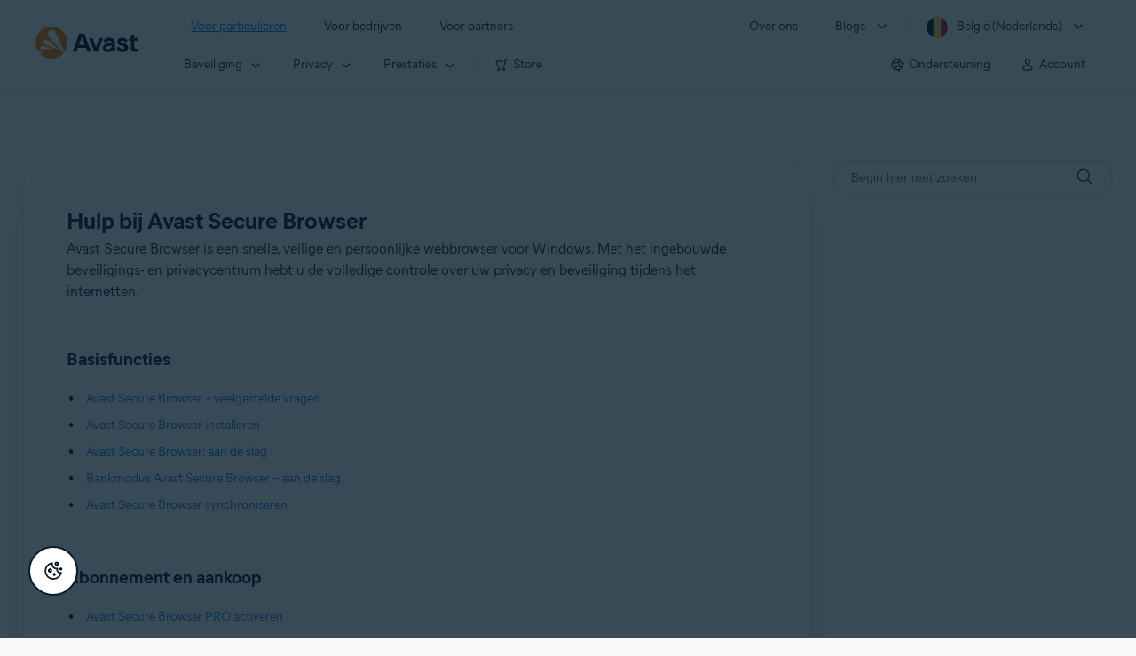

--- FILE ---
content_type: text/html;charset=UTF-8
request_url: https://support.avast.com/nl-be/product/avast_secure_browser/
body_size: 63782
content:

<!DOCTYPE HTML>
<html lang="nl_NL" lang="nl">
    <head>

        <script src="/static/111213/js/perf/stub.js" type="text/javascript"></script><script src="/faces/a4j/g/3_3_3.Finalorg.ajax4jsf.javascript.AjaxScript?rel=1768675031000" type="text/javascript"></script><script src="/jslibrary/1752551382258/ui-sfdc-javascript-impl/SfdcCore.js" type="text/javascript"></script><script src="/jslibrary/1746634855258/sfdc/IframeThirdPartyContextLogging.js" type="text/javascript"></script><script src="/resource/1744102234000/avast_resources/js/jquery-3.6.1.min.js" type="text/javascript"></script><script src="/static/111213/js/picklist4.js" type="text/javascript"></script><script src="/jslibrary/1686615502258/sfdc/VFState.js" type="text/javascript"></script><link class="user" href="/resource/1744102234000/avast_resources/style/avast_css_core.min.css" rel="stylesheet" type="text/css" /><link class="user" href="/resource/1744102234000/avast_resources/style/avast_css_product.min.css" rel="stylesheet" type="text/css" /><link class="user" href="/resource/1748518006000/avast_automation_resources/css/header.css" rel="stylesheet" type="text/css" /><script src="/jslibrary/1647410351258/sfdc/NetworkTracking.js" type="text/javascript"></script><script>try{ NetworkTracking.init('/_ui/networks/tracking/NetworkTrackingServlet', 'network', '066b0000001WOau'); }catch(x){}try{ NetworkTracking.logPageView();}catch(x){}</script><script>(function(UITheme) {
    UITheme.getUITheme = function() { 
        return UserContext.uiTheme;
    };
}(window.UITheme = window.UITheme || {}));</script><link href="/resource/1631772097000/AVAST_fav_icon" rel="icon shortcut" /><span id="j_id0:j_id2:j_id3:j_id6">
       <script data-script-info="CHEQ Cookie Consent -- Brand: Avast -- Script Type: DEV" src="https://nexus.ensighten.com/symantec/avast_web/Bootstrap.js"></script></span>
    
    <script>
        window.sdl = window.sdl || [];

        window.addEventListener("error", function(e){
            sdl.push({
                system: {
                    error: {
                        code: "",
                        message: e.lineno + " (" + e.colno + ") - " + e.message,
                        type: "script",
                        description: e.filename
                    }
                },
                event: "system.error"
            });
        });
    </script>
    <script src="/resource/1744102234000/avast_resources/js/sdl.min.js"></script>
        <title>Avast Secure Browser | Offici&euml;le ondersteuning van Avast</title>

    
    <script src="/resource/1744102234000/avast_resources/js/avast.min.js"></script>
    
    <script src="/resource/1713355349000/QualtricsJSAvast"></script>
    

    <meta content="text/html; charset=UTF-8" http-equiv="Content-Type" />
    <meta content="width=device-width, initial-scale=1.0" name="viewport" />
    <meta content="telephone=no" name="format-detection" />

    <meta content="Avast Secure Browser is een snelle, veilige en persoonlijke webbrowser voor Windows. Met het ingebouwde beveiligings- en privacycentrum hebt u de volledige controle over uw privacy en beveiliging tijdens het internetten." name="description" />

    
    <meta content="HC-BQFzo6kzQvIaSeSqThgPgILFxvWov4MciSVYc9v0" name="google-site-verification" />

    
    <meta content="Avast Secure Browser | Offici&euml;le ondersteuning van Avast" property="og:title" />
    <meta content="Avast Secure Browser is een snelle, veilige en persoonlijke webbrowser voor Windows. Met het ingebouwde beveiligings- en privacycentrum hebt u de volledige controle over uw privacy en beveiliging tijdens het internetten." property="og:description" />
    <meta content="/resource/1744102234000/avast_resources/img/avast-logo-social.webp" property="og:image" />

    
        
    <meta content="default-src 'self'; script-src 'self' 'unsafe-eval' 'unsafe-inline' https://static.lightning.force.com/swe34/auraFW/javascript/ZzhjQmRxMXdrdzhvS0RJMG5qQVdxQTdEcXI0cnRHWU0zd2xrUnFaakQxNXc5LjMyMC4y/aura_prod.js https://b.static.lightning.force.com/swe2s.sfdc-cehfhs/auraFW/javascript/VFJhRGxfRlFsN29ySGg2SXFsaUZsQTFLcUUxeUY3ZVB6dE9hR0VheDVpb2cxMy4zMzU1NDQzMi4yNTE2NTgyNA/aura_prod.js https://b.static.lightning.force.com/swe2s.sfdc-cehfhs/auraFW/javascript/THl4S21tS3lfX1VPdk83d1ZYQXI4UUo4d1c2djVyVVc3NTc1a1lKNHV4S3cxMy4zMzU1NDQzMi4yNTE2NTgyNA/aura_prod.js  https://static.lightning.force.com/swe2s.sfdc-cehfhs/auraFW/javascript/c1ItM3NYNWFUOE5oQkUwZk1sYW1vQWg5TGxiTHU3MEQ5RnBMM0VzVXc1cmcxMS4zMjc2OC4z/aura_prod.js https://static.lightning.force.com/swe34.sfdc-cehfhs/auraFW/javascript/c1ItM3NYNWFUOE5oQkUwZk1sYW1vQWg5TGxiTHU3MEQ5RnBMM0VzVXc1cmcxMS4zMjc2OC4z/aura_prod.js https://static.lightning.force.com/swe34.sfdc-cehfhs/auraFW/javascript/eUNJbjV5czdoejBvRlA5OHpDU1dPd1pMVExBQkpJSlVFU29Ba3lmcUNLWlE5LjMyMC4y/aura_prod.js https://znb3hblkjhhpwrz9k-gendigital.siteintercept.qualtrics.com/ https://siteintercept.qualtrics.com/ https://*.salesforceliveagent.com/ https://*.ensighten.com/ https://static3.avast.com/  https://avast.my.site.com/ https://avast.my.salesforce-sites.com/ https://*.avast.com/ https://nortonlifelock.egain.cloud https://*.google-analytics.com   https://*.googletagmanager.com/ https://*.analytics-egain.com/ https://www.gstatic.com/ https://www.google.com     https://enable.customerjourney.com/ https://cdn.cookielaw.org/; object-src 'self' https://*.salesforceliveagent.com https://avast.my.site.com    https://avast.my.salesforce-sites.com https://*.avast.com; style-src 'self' 'unsafe-inline' https://*.salesforceliveagent.com https://avast.my.site.com https://avast.my.salesforce-sites.com https://*.avast.com; img-src 'self' data:  https://avast.file.force.com https://siteintercept.qualtrics.com/ https://*.salesforceliveagent.com https://avast.my.site.com https://avast.my.salesforce-sites.com https://*.avast.com https://cdn.cookielaw.org https://*.google-analytics.com https://*.googletagmanager.com https://www.google.com  https://*.google.com  https://*.google.ad  https://*.google.ae  https://*.google.com.af  https://*.google.com.ag  https://*.google.al  https://*.google.am  https://*.google.co.ao  https://*.google.com.ar  https://*.google.as  https://*.google.at  https://*.google.com.au  https://*.google.az  https://*.google.ba  https://*.google.com.bd  https://*.google.be  https://*.google.bf  https://*.google.bg  https://*.google.com.bh  https://*.google.bi  https://*.google.bj  https://*.google.com.bn  https://*.google.com.bo  https://*.google.com.br  https://*.google.bs  https://*.google.bt  https://*.google.co.bw  https://*.google.by  https://*.google.com.bz  https://*.google.ca  https://*.google.cd  https://*.google.cf  https://*.google.cg  https://*.google.ch  https://*.google.ci  https://*.google.co.ck  https://*.google.cl  https://*.google.cm  https://*.google.cn  https://*.google.com.co  https://*.google.co.cr  https://*.google.com.cu  https://*.google.cv  https://*.google.com.cy  https://*.google.cz  https://*.google.de  https://*.google.dj  https://*.google.dk  https://*.google.dm  https://*.google.com.do  https://*.google.dz  https://*.google.com.ec  https://*.google.ee  https://*.google.com.eg  https://*.google.es  https://*.google.com.et  https://*.google.fi  https://*.google.com.fj  https://*.google.fm  https://*.google.fr  https://*.google.ga  https://*.google.ge  https://*.google.gg  https://*.google.com.gh  https://*.google.com.gi  https://*.google.gl  https://*.google.gm  https://*.google.gr  https://*.google.com.gt  https://*.google.gy  https://*.google.com.hk  https://*.google.hn  https://*.google.hr  https://*.google.ht  https://*.google.hu  https://*.google.co.id  https://*.google.ie  https://*.google.co.il  https://*.google.im  https://*.google.co.in  https://*.google.iq  https://*.google.is  https://*.google.it  https://*.google.je  https://*.google.com.jm  https://*.google.jo  https://*.google.co.jp  https://*.google.co.ke  https://*.google.com.kh  https://*.google.ki  https://*.google.kg  https://*.google.co.kr  https://*.google.com.kw  https://*.google.kz  https://*.google.la  https://*.google.com.lb  https://*.google.li  https://*.google.lk  https://*.google.co.ls  https://*.google.lt  https://*.google.lu  https://*.google.lv  https://*.google.com.ly  https://*.google.co.ma  https://*.google.md  https://*.google.me  https://*.google.mg  https://*.google.mk  https://*.google.ml  https://*.google.com.mm  https://*.google.mn  https://*.google.com.mt  https://*.google.mu  https://*.google.mv  https://*.google.mw  https://*.google.com.mx  https://*.google.com.my  https://*.google.co.mz  https://*.google.com.na  https://*.google.com.ng  https://*.google.com.ni  https://*.google.ne  https://*.google.nl  https://*.google.no  https://*.google.com.np  https://*.google.nr  https://*.google.nu  https://*.google.co.nz  https://*.google.com.om  https://*.google.com.pa  https://*.google.com.pe  https://*.google.com.pg  https://*.google.com.ph  https://*.google.com.pk  https://*.google.pl  https://*.google.pn  https://*.google.com.pr  https://*.google.ps  https://*.google.pt  https://*.google.com.py  https://*.google.com.qa  https://*.google.ro  https://*.google.ru  https://*.google.rw  https://*.google.com.sa  https://*.google.com.sb  https://*.google.sc  https://*.google.se  https://*.google.com.sg  https://*.google.sh  https://*.google.si  https://*.google.sk  https://*.google.com.sl  https://*.google.sn  https://*.google.so  https://*.google.sm  https://*.google.sr  https://*.google.st  https://*.google.com.sv  https://*.google.td  https://*.google.tg  https://*.google.co.th  https://*.google.com.tj  https://*.google.tl  https://*.google.tm  https://*.google.tn  https://*.google.to  https://*.google.com.tr  https://*.google.tt  https://*.google.com.tw  https://*.google.co.tz  https://*.google.com.ua  https://*.google.co.ug  https://*.google.co.uk  https://*.google.com.uy  https://*.google.co.uz  https://*.google.com.vc  https://*.google.co.ve  https://*.google.co.vi  https://*.google.com.vn  https://*.google.vu  https://*.google.ws  https://*.google.rs  https://*.google.co.za  https://*.google.co.zm  https://*.google.co.zw  https://*.google.cat; frame-src 'self' https://www.googletagmanager.com https://gendigital.qualtrics.com https://*.salesforceliveagent.com https://avast.my.site.com https://www.google.com https://avast.my.salesforce-sites.com https://*.avast.com https://*.avg.com https://www.gstatic.com/ https://*.g.doubleclick.net https://*.analytics.google.com https://www.google.com https://*.analytics-egain.com https://*.sandbox.my.salesforce-sites.com https://*.avast.com https://fonts.gstatic.com/;  connect-src 'self' https://siteintercept.qualtrics.com/ https://*.salesforceliveagent.com https://avast.my.site.com https://avast.my.salesforce-sites.com https://*.avast.com https://nortonlifelock.egain.cloud https://cdn.cookielaw.org https://*.ensighten.com https://*.google-analytics.com https://analytics.google.com https://*.analytics.google.com https://*.googletagmanager.com https://*.g.doubleclick.net https://www.google.com https://*.analytics-egain.com https://enable.customerjourney.com/  https://*.google.com https://*.google.ad  https://*.google.ae  https://*.google.com.af  https://*.google.com.ag  https://*.google.al  https://*.google.am  https://*.google.co.ao  https://*.google.com.ar  https://*.google.as  https://*.google.at  https://*.google.com.au  https://*.google.az  https://*.google.ba  https://*.google.com.bd  https://*.google.be  https://*.google.bf  https://*.google.bg  https://*.google.com.bh  https://*.google.bi  https://*.google.bj  https://*.google.com.bn  https://*.google.com.bo  https://*.google.com.br  https://*.google.bs  https://*.google.bt  https://*.google.co.bw  https://*.google.by  https://*.google.com.bz  https://*.google.ca  https://*.google.cd  https://*.google.cf  https://*.google.cg  https://*.google.ch  https://*.google.ci  https://*.google.co.ck  https://*.google.cl  https://*.google.cm  https://*.google.cn  https://*.google.com.co  https://*.google.co.cr  https://*.google.com.cu  https://*.google.cv  https://*.google.com.cy  https://*.google.cz  https://*.google.de  https://*.google.dj  https://*.google.dk  https://*.google.dm  https://*.google.com.do  https://*.google.dz  https://*.google.com.ec  https://*.google.ee  https://*.google.com.eg  https://*.google.es  https://*.google.com.et  https://*.google.fi  https://*.google.com.fj  https://*.google.fm  https://*.google.fr  https://*.google.ga  https://*.google.ge  https://*.google.gg  https://*.google.com.gh  https://*.google.com.gi  https://*.google.gl  https://*.google.gm  https://*.google.gr  https://*.google.com.gt  https://*.google.gy  https://*.google.com.hk  https://*.google.hn  https://*.google.hr  https://*.google.ht  https://*.google.hu  https://*.google.co.id  https://*.google.ie  https://*.google.co.il  https://*.google.im  https://*.google.co.in  https://*.google.iq  https://*.google.is  https://*.google.it  https://*.google.je  https://*.google.com.jm  https://*.google.jo  https://*.google.co.jp  https://*.google.co.ke  https://*.google.com.kh  https://*.google.ki  https://*.google.kg  https://*.google.co.kr  https://*.google.com.kw  https://*.google.kz  https://*.google.la  https://*.google.com.lb  https://*.google.li  https://*.google.lk  https://*.google.co.ls  https://*.google.lt  https://*.google.lu  https://*.google.lv  https://*.google.com.ly  https://*.google.co.ma  https://*.google.md  https://*.google.me  https://*.google.mg  https://*.google.mk  https://*.google.ml  https://*.google.com.mm  https://*.google.mn  https://*.google.com.mt  https://*.google.mu  https://*.google.mv  https://*.google.mw  https://*.google.com.mx  https://*.google.com.my  https://*.google.co.mz  https://*.google.com.na  https://*.google.com.ng  https://*.google.com.ni  https://*.google.ne  https://*.google.nl  https://*.google.no  https://*.google.com.np  https://*.google.nr  https://*.google.nu  https://*.google.co.nz  https://*.google.com.om  https://*.google.com.pa  https://*.google.com.pe  https://*.google.com.pg  https://*.google.com.ph  https://*.google.com.pk  https://*.google.pl  https://*.google.pn  https://*.google.com.pr  https://*.google.ps  https://*.google.pt  https://*.google.com.py  https://*.google.com.qa  https://*.google.ro  https://*.google.ru  https://*.google.rw  https://*.google.com.sa  https://*.google.com.sb  https://*.google.sc  https://*.google.se  https://*.google.com.sg  https://*.google.sh  https://*.google.si  https://*.google.sk  https://*.google.com.sl  https://*.google.sn  https://*.google.so  https://*.google.sm  https://*.google.sr  https://*.google.st  https://*.google.com.sv  https://*.google.td  https://*.google.tg  https://*.google.co.th  https://*.google.com.tj  https://*.google.tl  https://*.google.tm  https://*.google.tn  https://*.google.to  https://*.google.com.tr  https://*.google.tt  https://*.google.com.tw  https://*.google.co.tz  https://*.google.com.ua  https://*.google.co.ug  https://*.google.co.uk  https://*.google.com.uy  https://*.google.co.uz  https://*.google.com.vc  https://*.google.co.ve  https://*.google.co.vi  https://*.google.com.vn  https://*.google.vu  https://*.google.ws  https://*.google.rs  https://*.google.co.za  https://*.google.co.zm  https://*.google.co.zw  https://*.google.cat" http-equiv="Content-Security-Policy" />

    <link href="/resource/1631772097000/AVAST_fav_icon" rel="icon" type="image/svg+xml" />

    <meta content="HDvQENtB3klaadSqitR6HB5oN6t2gzFY-aT5vaRSdkQ" name="google-site-verification" />
        <link href="https://support.avast.com/nl-be/product/avast_secure_browser/" rel="canonical" />
                <link href="https://support.avast.com/en-us/product/avast_secure_browser/" hreflang="en-us" rel="alternate" />
                <link href="https://support.avast.com/en-ca/product/avast_secure_browser/" hreflang="en-ca" rel="alternate" />
                <link href="https://support.avast.com/en-gb/product/avast_secure_browser/" hreflang="en-gb" rel="alternate" />
                <link href="https://support.avast.com/en-au/product/avast_secure_browser/" hreflang="en-au" rel="alternate" />
                <link href="https://support.avast.com/en-za/product/avast_secure_browser/" hreflang="en-za" rel="alternate" />
                <link href="https://support.avast.com/en-ae/product/avast_secure_browser/" hreflang="en-ae" rel="alternate" />
                <link href="https://support.avast.com/en-id/product/avast_secure_browser/" hreflang="en-id" rel="alternate" />
                <link href="https://support.avast.com/en-in/product/avast_secure_browser/" hreflang="en-in" rel="alternate" />
                <link href="https://support.avast.com/en-my/product/avast_secure_browser/" hreflang="en-my" rel="alternate" />
                <link href="https://support.avast.com/en-nz/product/avast_secure_browser/" hreflang="en-nz" rel="alternate" />
                <link href="https://support.avast.com/en-ph/product/avast_secure_browser/" hreflang="en-ph" rel="alternate" />
                <link href="https://support.avast.com/en-sg/product/avast_secure_browser/" hreflang="en-sg" rel="alternate" />
                <link href="https://support.avast.com/fr-fr/product/avast_secure_browser/" hreflang="fr-fr" rel="alternate" />
                <link href="https://support.avast.com/fr-ca/product/avast_secure_browser/" hreflang="fr-ca" rel="alternate" />
                <link href="https://support.avast.com/fr-be/product/avast_secure_browser/" hreflang="fr-be" rel="alternate" />
                <link href="https://support.avast.com/fr-ch/product/avast_secure_browser/" hreflang="fr-ch" rel="alternate" />
                <link href="https://support.avast.com/cs-cz/product/avast_secure_browser/" hreflang="cs-cz" rel="alternate" />
                <link href="https://support.avast.com/cs-sk/product/avast_secure_browser/" hreflang="cs-sk" rel="alternate" />
                <link href="https://support.avast.com/de-de/product/avast_secure_browser/" hreflang="de-de" rel="alternate" />
                <link href="https://support.avast.com/de-ch/product/avast_secure_browser/" hreflang="de-ch" rel="alternate" />
                <link href="https://support.avast.com/es-es/product/avast_secure_browser/" hreflang="es-es" rel="alternate" />
                <link href="https://support.avast.com/es-ar/product/avast_secure_browser/" hreflang="es-ar" rel="alternate" />
                <link href="https://support.avast.com/es-cl/product/avast_secure_browser/" hreflang="es-cl" rel="alternate" />
                <link href="https://support.avast.com/es-co/product/avast_secure_browser/" hreflang="es-co" rel="alternate" />
                <link href="https://support.avast.com/es-us/product/avast_secure_browser/" hreflang="es-us" rel="alternate" />
                <link href="https://support.avast.com/es-mx/product/avast_secure_browser/" hreflang="es-mx" rel="alternate" />
                <link href="https://support.avast.com/it-it/product/avast_secure_browser/" hreflang="it-it" rel="alternate" />
                <link href="https://support.avast.com/ru-ru/product/avast_secure_browser/" hreflang="ru-ru" rel="alternate" />
                <link href="https://support.avast.com/ru-ua/product/avast_secure_browser/" hreflang="ru-ua" rel="alternate" />
                <link href="https://support.avast.com/ru-kz/product/avast_secure_browser/" hreflang="ru-kz" rel="alternate" />
                <link href="https://support.avast.com/nl-nl/product/avast_secure_browser/" hreflang="nl-nl" rel="alternate" />
                <link href="https://support.avast.com/nl-be/product/avast_secure_browser/" hreflang="nl-be" rel="alternate" />
                <link href="https://support.avast.com/pl-pl/product/avast_secure_browser/" hreflang="pl-pl" rel="alternate" />
                <link href="https://support.avast.com/pt-br/product/avast_secure_browser/" hreflang="pt-br" rel="alternate" />
                <link href="https://support.avast.com/pt-pt/product/avast_secure_browser/" hreflang="pt-pt" rel="alternate" />
                <link href="https://support.avast.com/ja-jp/product/avast_secure_browser/" hreflang="ja-jp" rel="alternate" />
            <link href="https://support.avast.com/en-us/product/avast_secure_browser/" hreflang="x-default" rel="alternate" />

    
    <link crossorigin="anonymous" href="https://www.google-analytics.com/" rel="preconnect" />
    <link crossorigin="anonymous" href="https://www.googletagmanager.com/" rel="preconnect" />

    
    <script>(function (w, d, s, l, i) {            
w[l] = w[l] || []; w[l].push({                
'gtm.start':
                    new Date().getTime(), event: 'gtm.js'            
}); var f = d.getElementsByTagName(s)[0],
                j = d.createElement(s), dl = l != 'dataLayer' ? '&l=' + l : ''; j.async = true; j.src =
                    'https://www.googletagmanager.com/gtm.js?id=' + i + dl; f.parentNode.insertBefore(j, f);
        })(window, document, 'script', 'sdl', 'GTM-WPC6R3K');</script>
    

    <script>
        sdl.push({
            session: {
                countryCode: "BE",
                secChUa: function () { return navigator.userAgentData !== undefined && navigator.userAgentData.brands.length > 0 ? navigator.userAgentData.brands : [] }(),
                platform: 'MAC_OS',
                mobile: 'false'
            },
            server: {
                provider: "Salesforce",
                platform: "web",
                env: "prod",
                dataCenter: "-",
                sdlVersion: "2021-05-05/v1"
            },
        });

        var a = new URLSearchParams(window.location.search)

        const kbParams = (function (data) {

            var result = 'no categories selected';
            try {

                if (Array.isArray(data) === false || data.length === 0) return ''; // Check if the received data is in array and if 
                const resultObj = {
                    'xm_journey': 'N/A',
                    'product': 'N/A',
                    'article_type': 'N/A',
                    'user_group': 'N/A'
                }; // default

                const dataCategories = {
                    'xm_journey': [],
                    'product': [],
                    'article_type': [],
                    'user_group': []
                }
                data.forEach(category => {

                    if (category.length < 2) return; // Ignore if first element is not 'Data Categories' or the array length is less
                    const key = category[0].toLowerCase().replace(/\s+/g, '_'); // Format key
                    category.shift()
                    dataCategories[key].push(category)
                });


                for (var cat in dataCategories) {

                    var firstCategory = ''
                    var br = 1
                    dataCategories[cat].forEach(dataCategory => {
                        if (br === 0) return
                        if (dataCategory.length === 1 || dataCategory.length === 2) {
                            if (dataCategory.length == 2) {
                                if (!firstCategory || (firstCategory && dataCategory[0].indexOf(firstCategory) > -1)) {
                                    resultObj[cat] = dataCategory.join(' > ')
                                    br = 0
                                }
                            } else {
                                firstCategory = dataCategory[0]
                                resultObj[cat] = dataCategory[0]
                            }
                        }

                    })
                }

                result = resultObj['xm_journey'] + '--' + resultObj['product'] + '--' + resultObj['article_type'] + '--' + resultObj['user_group'];
                return result;
            } catch (err) {
                return 'categorization failed'
            }


        })()


        sdl.push({
            event: "screen",
            screen: {
                location: {
                    url: window.location.search ? function (a) {
                        for (var b = ["ASWPARAM", "aswparam", "_ga"], c = 0; c < b.length; c++) a["delete"](b[c]);
                        return window.location.host + window.location.pathname + "?" + a.toString()
                    }(a) : window.location.host + window.location.pathname,
                    woParams: window.location.host + window.location.pathname,
                    protocol: window.location.protocol.replace(":", ""),
                    path: window.location.pathname,
                    hostname: 'support.avast.com',
                    hash: window.location.hash,
                    params: window.location.search ? Object.fromEntries(a) : {}
                },
                locale: 'nl-be',
                screenCategory: 'support',
                title: document.title,
                type: 'support Product'.toLowerCase(),
                name: 'Avast Secure Browser',
                lineOfBusiness: 'Consumer',
                screenId: '',
                kbCategories: {
                        brand: ''.includes(';')
                            ? ''.split(';').map(p => p.trim())
                            : [''],
                        userjourney: '',
                        platforms: ''.includes(';')
                            ? ''.split(';').map(p => p.trim())
                            : [''],
                        subscription: ''.includes(';')
                            ? ''.split(';').map(p => p.trim())
                            : [''],
                        "categories": kbParams
                }
            }
        });
        if (false) {
            function removeUnwantedParamsFromLink(a) {
                var b = window.location.hash,
                    c = new URL(a),
                    d = new URLSearchParams(c.search),
                    e = ["ASWPARAM", "aswparam", "_ga"];
                c.search = "";
                for (var f = c.toString().split("#")[0], g = 0; g < e.length; g++) d["delete"](e[g]);
                return f + "?" + d.toString() + b
            }

            window.addEventListener('DOMContentLoaded', (event) => {
                var elements = document.querySelectorAll('a.dl.external-link');
                for (var i = 0; i < elements.length; i++) {
                    elements[i].addEventListener('click', function (event) {
                        sdl.push({
                            "user": {
                                "download": {
                                    "products": [
                                        {
                                            campaign: '',
                                            campaignMarker: '',
                                            sku: '',
                                            maintenance: 0,
                                            seats: 1,
                                            quantity: 1,
                                            currencyCode: "USD",
                                            category: "Consumer",
                                            price: 0,
                                            tax: 0,
                                            brand: "avast",
                                            link: removeUnwantedParamsFromLink(event.target.href),
                                            offerType: "download",
                                            localPrice: 0,
                                            localTax: 0
                                        }
                                    ]
                                }
                            },
                            "event": "user.download.products"
                        });
                    });
                }
            });
        }
    </script>

    
    <script>
    /*! Declare GTM dataLayer */
    window.dataLayer = window.dataLayer || [];
    /*! Dimensions to dataLayer */
    dataLayer.push({
        'contentLocale': 'nl-be', // Replace with correct language locale
        'pageName': 'Avast Support',
        'contentGroup': '(other)'
    });
    </script>
        
    
    <script>(function(w,d,s,l,i){w[l]=w[l]||[];w[l].push({'gtm.start':
    new Date().getTime(),event:'gtm.js'});var f=d.getElementsByTagName(s)[0],
    j=d.createElement(s),dl=l!='dataLayer'?'&l='+l:'';j.async=true;j.src=
    'https://www.googletagmanager.com/gtm.js?id='+i+dl;f.parentNode.insertBefore(j,f);
    })(window,document,'script','dataLayer','GTM-K6Z7XWM');</script>
    

    <script type="application/ld+json">
        {
            "@context": "https://schema.org",
            "@type": "Organization",
            "url": "https://www.avast.com/",
            "logo": "/resource/1744102234000/avast_resources/img/avast-logo-social.webp"
        }
    </script>
     <body>
          <div id="ZN_b3HblKJHhPwrz9k"></div>
    </body>
    </head>
    <body class="nl-be first-menu-for-home"><div id="j_id0:page-container" class="page-container bottom-padding">
    
    <noscript><iframe height="0" src="https://www.googletagmanager.com/ns.html?id=GTM-K6Z7XWM" style="display:none;visibility:hidden" width="0"></iframe></noscript>
    

    
    <script>fetch("https://www.avast.com/client-info.js?fetch=true").then(r=>r.text()).then(r=>{try
    {let t=JSON.parse(r);window.sdl=window.sdl||[],window.sdl.push(t)}
    catch(e){console.error("parse error:",e)}}).catch(r=>console.error("fetch error:",r));</script><span id="j_id0:j_id38:j_id39:j_id45" style="display: none;"></span><span id="j_id0:j_id38:j_id39:j_id48" style="display: none;"></span><span id="j_id0:j_id38:j_id39:j_id51" style="display: none;"></span><span id="j_id0:j_id38:j_id39:j_id54" style="display: none;"></span><span id="j_id0:j_id38:j_id39:j_id57" style="display: none;"></span><span id="j_id0:j_id38:j_id39:j_id60" style="display: none;"></span><span id="j_id0:j_id38:j_id39:j_id63" style="display: none;"></span><span id="j_id0:j_id38:j_id39:j_id66" style="display: none;"></span><span id="j_id0:j_id38:j_id39:j_id69" style="display: none;"></span><span id="j_id0:j_id38:j_id39:j_id72" style="display: none;"></span><span id="j_id0:j_id38:j_id39:j_id75" style="display: none;"></span><span id="j_id0:j_id38:j_id39:j_id78" style="display: none;"></span><span id="j_id0:j_id38:j_id39:j_id81" style="display: none;"></span><span id="j_id0:j_id38:j_id39:j_id84" style="display: none;"></span><span id="j_id0:j_id38:j_id39:j_id87" style="display: none;"></span><span id="j_id0:j_id38:j_id39:j_id90" style="display: none;"></span><span id="j_id0:j_id38:j_id39:j_id93" style="display: none;"></span><span id="j_id0:j_id38:j_id39:j_id96" style="display: none;"></span><span id="j_id0:j_id38:j_id39:j_id99" style="display: none;"></span><span id="j_id0:j_id38:j_id39:j_id102" style="display: none;"></span>




	<div class="navigation-mobile-overlay"></div>
	<header class="js-navigation-bootstrap header relative default web js-navigation-oo-19798 navigation-oo-19798" data-cmp-name="cmp-header">
		<div class="header-wrap">
			<div class="avast-logo">
				<a data-cta="logo" data-role="Nav:TopLink" href="//www.avast.com/nl-be/index" target="_parent" title="Start">
					<img alt="Avast" height="36" src="/resource/1748518006000/avast_automation_resources/img/avast-logo-default.svg?orgId=00Db0000000Z3Sf" width="116" />
				</a>
			</div>

			<a class="reader-only" href="#main-content">Skip to main content</a>

			<button aria-label="Open or close navigation menu" class="js-toggle-menu hidden-desktop toggle-menu  bi-nav-menu" data-nav-mobile-toggle="open">
				<span>Sluiten</span>
			</button>
			<nav>

				<div class="first-menu">
					<ul class="side" role="menubar">
						<li class="item for-home bi-nav-menu" data-bi-nav="Home" data-first-menu="for-home" role="none">
							<a class="category for-home hidden-mobile" data-cta="home" data-role="Nav:TopLink" href="//www.avast.com/nl-be/index" role="menuitem" tabindex="0">Voor particulieren</a>
							<span class="category hidden-desktop">Voor particulieren</span>
							<span class="text hidden-desktop">Beschermingsproducten voor pc's en mobiele telefoons</span>
						</li>
						<li class="item for-business bi-nav-menu" data-bi-nav="Business" data-first-menu="for-business" role="none">
							<a class="category for-business hidden-mobile" data-cta="business" data-role="Nav:TopLink" href="//www.avast.com/nl-be/business" role="menuitem" tabindex="0">Voor bedrijven</a>
							<span class="category hidden-desktop">Voor bedrijven</span>
							<span class="text hidden-desktop">Bescherm uw bedrijf met Avast</span>
						</li>
						<li class="item for-partners bi-nav-menu" data-bi-nav="Partners" data-first-menu="for-partners" role="none">
							<a class="category for-partners hidden-mobile" data-cta="partners" data-role="Nav:TopLink" href="//www.avast.com/nl-be/partners" role="menuitem" tabindex="0">Voor partners</a>
							<span class="category hidden-desktop">Voor partners</span>
							<span class="text hidden-desktop">Word partner van Avast en geef uw omzet een boost</span>
						</li>
					</ul>
					<ul class="side" role="menubar">
						<li class="item about-us bi-nav-menu" data-bi-nav="About" data-first-menu="about-us" role="none">
							<a class="category about-us hidden-mobile" data-cta="about" data-role="Nav:TopLink" href="//www.avast.com/nl-be/about" role="menuitem" tabindex="0">Over ons</a>
							<span class="category hidden-desktop" role="menuitem">Over ons</span>
							<span class="text hidden-desktop">Carri&egrave;remogelijkheden, media, contact</span>
						</li>
						<li class="js-blogs item blogs arrow bi-nav-menu" data-bi-nav="Blogs" role="none">
							<span class="category" role="menuitem" tabindex="0">Blogs</span>
							<span class="text hidden-desktop">Academy, Blog, Decoded, Forum</span>
						</li>

						<li class="item region arrow nl-be js-language-selector-trigger bi-nav-menu" data-bi-nav="Regions" data-first-menu="regions" role="none">
							<a aria-label="Belgi&euml; (Nederlands) opens dialog" class="with-flag category" role="menuitem" tabindex="0">Belgi&euml; (Nederlands)</a>
						</li>
					</ul>
				</div>




				<div class="second-menu for-home">
					<div class="js-back mobile back">Voor particulieren</div>

					<ul class="side" role="menubar">

						<li data-second-menu="security" role="none">
							<span aria-controls="security" aria-expanded="false" class="subcategory security arrow" role="menuitem" tabindex="0">Beveiliging</span>

							<div class="third-menu security" id="navigation-security" role="menu">
								<ul class="block-products">
									<li class="product">

										<a class="content-windows" data-cta="homeSecurity" data-role="Nav:MenuItem" href="//www.avast.com/nl-be/free-antivirus-download">
											<div class="name mobile-link">


												<div class="product-icon box small" data-cmp-name="cmp-product-icon">
													<img fetchpriority="low" src="/resource/1748518006000/avast_automation_resources/img/product-icon-32x32-free_white.svg?orgId=00Db0000000Z3Sf" />
												</div>
												<div class="product-name">Free Antivirus</div>
											</div>

											<div class="os win mac android ios">
												<div class="icon icon-16-win img-win" data-cmp-name="cmp-icon" role="img">
												</div>
												<div class="icon icon-16-mac img-mac" data-cmp-name="cmp-icon" role="img">
												</div>
												<div class="icon icon-16-android img-android" data-cmp-name="cmp-icon" role="img">
												</div>
												<div class="icon icon-16-ios img-ios" data-cmp-name="cmp-icon" role="img">
												</div>
												<div class="icon icon-16-win img-win-smb" data-cmp-name="cmp-icon" role="img">
												</div>
												<div class="icon icon-16-mac img-mac-smb" data-cmp-name="cmp-icon" role="img">
												</div>
												<div class="icon icon-16-server img-servers-smb" data-cmp-name="cmp-icon" role="img">
												</div>
												<div class="icon icon-16-linux img-linux-smb" data-cmp-name="cmp-icon" role="img">
												</div>
												<div class="icon icon-16-android img-android-smb" data-cmp-name="cmp-icon" role="img">
												</div>
												<div class="icon icon-16-ios img-ios-smb" data-cmp-name="cmp-icon" role="img">
												</div>
											</div>
											<div class="description">Basisbescherming voor al uw apparaten</div>
										</a>

										<a class="content-mac" data-cta="homeSecurity" data-role="Nav:MenuItem" href="//www.avast.com/nl-be/free-mac-security">
											<div class="name mobile-link">


												<div class="product-icon box small" data-cmp-name="cmp-product-icon">
													<img fetchpriority="low" src="/resource/1748518006000/avast_automation_resources/img/product-icon-32x32-free_white.svg?orgId=00Db0000000Z3Sf" />
												</div>
												<div class="product-name">Free Antivirus</div>
											</div>

											<div class="os win mac android ios">
												<div class="icon icon-16-win img-win" data-cmp-name="cmp-icon" role="img">
												</div>
												<div class="icon icon-16-mac img-mac" data-cmp-name="cmp-icon" role="img">
												</div>
												<div class="icon icon-16-android img-android" data-cmp-name="cmp-icon" role="img">
												</div>
												<div class="icon icon-16-ios img-ios" data-cmp-name="cmp-icon" role="img">
												</div>
												<div class="icon icon-16-win img-win-smb" data-cmp-name="cmp-icon" role="img">
												</div>
												<div class="icon icon-16-mac img-mac-smb" data-cmp-name="cmp-icon" role="img">
												</div>
												<div class="icon icon-16-server img-servers-smb" data-cmp-name="cmp-icon" role="img">
												</div>
												<div class="icon icon-16-linux img-linux-smb" data-cmp-name="cmp-icon" role="img">
												</div>
												<div class="icon icon-16-android img-android-smb" data-cmp-name="cmp-icon" role="img">
												</div>
												<div class="icon icon-16-ios img-ios-smb" data-cmp-name="cmp-icon" role="img">
												</div>
											</div>
											<div class="description">Basisbescherming voor al uw apparaten</div>
										</a>

										<a class="content-android" data-cta="homeSecurity" data-role="Nav:MenuItem" href="//www.avast.com/nl-be/free-mobile-security">
											<div class="name mobile-link">


												<div class="product-icon box small" data-cmp-name="cmp-product-icon">
													<img fetchpriority="low" src="/resource/1748518006000/avast_automation_resources/img/product-icon-32x32-free_white.svg?orgId=00Db0000000Z3Sf" />
												</div>
												<div class="product-name">Free Antivirus</div>
											</div>

											<div class="os win mac android ios">
												<div class="icon icon-16-win img-win" data-cmp-name="cmp-icon" role="img">
												</div>
												<div class="icon icon-16-mac img-mac" data-cmp-name="cmp-icon" role="img">
												</div>
												<div class="icon icon-16-android img-android" data-cmp-name="cmp-icon" role="img">
												</div>
												<div class="icon icon-16-ios img-ios" data-cmp-name="cmp-icon" role="img">
												</div>
												<div class="icon icon-16-win img-win-smb" data-cmp-name="cmp-icon" role="img">
												</div>
												<div class="icon icon-16-mac img-mac-smb" data-cmp-name="cmp-icon" role="img">
												</div>
												<div class="icon icon-16-server img-servers-smb" data-cmp-name="cmp-icon" role="img">
												</div>
												<div class="icon icon-16-linux img-linux-smb" data-cmp-name="cmp-icon" role="img">
												</div>
												<div class="icon icon-16-android img-android-smb" data-cmp-name="cmp-icon" role="img">
												</div>
												<div class="icon icon-16-ios img-ios-smb" data-cmp-name="cmp-icon" role="img">
												</div>
											</div>
											<div class="description">Basisbescherming voor al uw apparaten</div>
										</a>

										<a class="content-ios" data-cta="homeSecurity" data-role="Nav:MenuItem" href="//www.avast.com/nl-be/free-ios-security">
											<div class="name mobile-link">


												<div class="product-icon box small" data-cmp-name="cmp-product-icon">
													<img fetchpriority="low" src="/resource/1748518006000/avast_automation_resources/img/product-icon-32x32-free_white.svg?orgId=00Db0000000Z3Sf" />
												</div>
												<div class="product-name">Free Antivirus</div>
											</div>

											<div class="os win mac android ios">
												<div class="icon icon-16-win img-win" data-cmp-name="cmp-icon" role="img">
												</div>
												<div class="icon icon-16-mac img-mac" data-cmp-name="cmp-icon" role="img">
												</div>
												<div class="icon icon-16-android img-android" data-cmp-name="cmp-icon" role="img">
												</div>
												<div class="icon icon-16-ios img-ios" data-cmp-name="cmp-icon" role="img">
												</div>
												<div class="icon icon-16-win img-win-smb" data-cmp-name="cmp-icon" role="img">
												</div>
												<div class="icon icon-16-mac img-mac-smb" data-cmp-name="cmp-icon" role="img">
												</div>
												<div class="icon icon-16-server img-servers-smb" data-cmp-name="cmp-icon" role="img">
												</div>
												<div class="icon icon-16-linux img-linux-smb" data-cmp-name="cmp-icon" role="img">
												</div>
												<div class="icon icon-16-android img-android-smb" data-cmp-name="cmp-icon" role="img">
												</div>
												<div class="icon icon-16-ios img-ios-smb" data-cmp-name="cmp-icon" role="img">
												</div>
											</div>
											<div class="description">Basisbescherming voor al uw apparaten</div>
										</a>
									</li>
									<li class="product">
										<a data-cta="homeSecurity" data-role="Nav:MenuItem" href="//www.avast.com/nl-be/premium-security">
											<div class="name mobile-link">


												<div class="product-icon box small" data-cmp-name="cmp-product-icon">
													<img fetchpriority="low" src="/resource/1748518006000/avast_automation_resources/img/product-icon-32x32-premium_white.svg?orgId=00Db0000000Z3Sf" />
												</div>
												<div class="product-name">Premium Security</div>
											</div>

											<div class="os win mac android ios">
												<div class="icon icon-16-win img-win" data-cmp-name="cmp-icon" role="img">
												</div>
												<div class="icon icon-16-mac img-mac" data-cmp-name="cmp-icon" role="img">
												</div>
												<div class="icon icon-16-android img-android" data-cmp-name="cmp-icon" role="img">
												</div>
												<div class="icon icon-16-ios img-ios" data-cmp-name="cmp-icon" role="img">
												</div>
												<div class="icon icon-16-win img-win-smb" data-cmp-name="cmp-icon" role="img">
												</div>
												<div class="icon icon-16-mac img-mac-smb" data-cmp-name="cmp-icon" role="img">
												</div>
												<div class="icon icon-16-server img-servers-smb" data-cmp-name="cmp-icon" role="img">
												</div>
												<div class="icon icon-16-linux img-linux-smb" data-cmp-name="cmp-icon" role="img">
												</div>
												<div class="icon icon-16-android img-android-smb" data-cmp-name="cmp-icon" role="img">
												</div>
												<div class="icon icon-16-ios img-ios-smb" data-cmp-name="cmp-icon" role="img">
												</div>
											</div>
											<div class="description">Volledige bescherming tegen alle internetdreigingen</div>
										</a>
									</li>
									<li class="product">
										<a data-cta="homeBundles" data-role="Nav:MenuItem" href="//www.avast.com/nl-be/ultimate">
											<div class="name mobile-link">


												<div class="product-icon box small" data-cmp-name="cmp-product-icon">
													<img fetchpriority="low" src="/resource/1748518006000/avast_automation_resources/img/product-icon-32x32-ultimate_white.svg?orgId=00Db0000000Z3Sf" />
												</div>
												<div class="product-name">Ultimate</div>
											</div>

											<div class="os win mac android ios">
												<div class="icon icon-16-win img-win" data-cmp-name="cmp-icon" role="img">
												</div>
												<div class="icon icon-16-mac img-mac" data-cmp-name="cmp-icon" role="img">
												</div>
												<div class="icon icon-16-android img-android" data-cmp-name="cmp-icon" role="img">
												</div>
												<div class="icon icon-16-ios img-ios" data-cmp-name="cmp-icon" role="img">
												</div>
												<div class="icon icon-16-win img-win-smb" data-cmp-name="cmp-icon" role="img">
												</div>
												<div class="icon icon-16-mac img-mac-smb" data-cmp-name="cmp-icon" role="img">
												</div>
												<div class="icon icon-16-server img-servers-smb" data-cmp-name="cmp-icon" role="img">
												</div>
												<div class="icon icon-16-linux img-linux-smb" data-cmp-name="cmp-icon" role="img">
												</div>
												<div class="icon icon-16-android img-android-smb" data-cmp-name="cmp-icon" role="img">
												</div>
												<div class="icon icon-16-ios img-ios-smb" data-cmp-name="cmp-icon" role="img">
												</div>
											</div>
											<div class="description">Onze beste beveiligings-, privacy- en prestatie-apps in &eacute;&eacute;n pakket</div>
										</a>
									</li>
								</ul>

								<p class="hint hidden-mobile">U zoekt een product voor uw apparaat?
									<a data-cta="homeSecurityLink" data-role="Nav:MenuItem" href="//www.avast.com/nl-be/free-antivirus-download">Free&nbsp;Antivirus&nbsp;voor&nbsp;pc</a>,
									<a data-cta="homeSecurityLink" data-role="Nav:MenuItem" href="//www.avast.com/nl-be/free-mobile-security">Free&nbsp;Security&nbsp;voor&nbsp;Android</a>,
									<a data-cta="homeSecurityLink" data-role="Nav:MenuItem" href="//www.avast.com/nl-be/free-mac-security">Free&nbsp;Security&nbsp;voor&nbsp;Mac</a>,
									<a data-cta="homeSecurityLink" data-role="Nav:MenuItem" href="//www.avast.com/nl-be/free-ios-security">Free&nbsp;Security&nbsp;voor&nbsp;iPhone/iPad</a>
								</p>

								<p class="js-hint hint hidden-desktop">
									<span class="js-hint-close close-hint"></span>
									<span class="js-hint-toggler hint-title">U zoekt een product voor uw apparaat?</span>
									<span class="hint-content">
										<a data-cta="homeSecurityLink" data-role="Nav:MenuItem" href="//www.avast.com/nl-be/free-antivirus-download">Free&nbsp;Antivirus&nbsp;voor&nbsp;pc</a>
										<a data-cta="homeSecurityLink" data-role="Nav:MenuItem" href="//www.avast.com/nl-be/free-mac-security">Free&nbsp;Security&nbsp;voor&nbsp;Mac</a>
										<a data-cta="homeSecurityLink" data-role="Nav:MenuItem" href="//www.avast.com/nl-be/free-mobile-security">Free&nbsp;Security&nbsp;voor&nbsp;Android</a>
										<a data-cta="homeSecurityLink" data-role="Nav:MenuItem" href="//www.avast.com/nl-be/free-ios-security">Free&nbsp;Security&nbsp;voor&nbsp;iPhone/iPad</a>
									</span>
								</p>
							</div>

						</li>

						<li data-second-menu="privacy" role="none">
							<span aria-controls="privacy" aria-expanded="false" class="subcategory privacy arrow" role="menuitem" tabindex="0">Privacy</span>

							<div class="third-menu privacy" id="navigation-privacy" role="menu">
								<ul class="block-products">
									<li class="product">
										<a data-cta="homePrivacy" data-role="Nav:MenuItem" href="//www.avast.com/nl-be/secureline-vpn">
											<div class="name mobile-link">


												<div class="product-icon box small" data-cmp-name="cmp-product-icon">
													<img fetchpriority="low" src="/resource/1748518006000/avast_automation_resources/img/product-icon-32x32-vpn_white.svg?orgId=00Db0000000Z3Sf" />
												</div>
												<div class="product-name">SecureLine VPN</div>
											</div>

											<div class="os win mac android ios">
												<div class="icon icon-16-win img-win" data-cmp-name="cmp-icon" role="img">
												</div>
												<div class="icon icon-16-mac img-mac" data-cmp-name="cmp-icon" role="img">
												</div>
												<div class="icon icon-16-android img-android" data-cmp-name="cmp-icon" role="img">
												</div>
												<div class="icon icon-16-ios img-ios" data-cmp-name="cmp-icon" role="img">
												</div>
												<div class="icon icon-16-win img-win-smb" data-cmp-name="cmp-icon" role="img">
												</div>
												<div class="icon icon-16-mac img-mac-smb" data-cmp-name="cmp-icon" role="img">
												</div>
												<div class="icon icon-16-server img-servers-smb" data-cmp-name="cmp-icon" role="img">
												</div>
												<div class="icon icon-16-linux img-linux-smb" data-cmp-name="cmp-icon" role="img">
												</div>
												<div class="icon icon-16-android img-android-smb" data-cmp-name="cmp-icon" role="img">
												</div>
												<div class="icon icon-16-ios img-ios-smb" data-cmp-name="cmp-icon" role="img">
												</div>
											</div>
											<div class="description">Versleutel uw verbinding om beveiligd te zijn op openbare netwerken</div>
										</a>
									</li>
									<li class="product">
										<a data-cta="homePrivacy" data-role="Nav:MenuItem" href="//www.avast.com/nl-be/antitrack">
											<div class="name mobile-link">


												<div class="product-icon box small" data-cmp-name="cmp-product-icon">
													<img fetchpriority="low" src="/resource/1748518006000/avast_automation_resources/img/product-icon-32x32-antitrack_white.svg?orgId=00Db0000000Z3Sf" />
												</div>
												<div class="product-name">AntiTrack</div>
											</div>

											<div class="os win mac">
												<div class="icon icon-16-win img-win" data-cmp-name="cmp-icon" role="img">
												</div>
												<div class="icon icon-16-mac img-mac" data-cmp-name="cmp-icon" role="img">
												</div>
												<div class="icon icon-16-android img-android" data-cmp-name="cmp-icon" role="img">
												</div>
												<div class="icon icon-16-ios img-ios" data-cmp-name="cmp-icon" role="img">
												</div>
												<div class="icon icon-16-win img-win-smb" data-cmp-name="cmp-icon" role="img">
												</div>
												<div class="icon icon-16-mac img-mac-smb" data-cmp-name="cmp-icon" role="img">
												</div>
												<div class="icon icon-16-server img-servers-smb" data-cmp-name="cmp-icon" role="img">
												</div>
												<div class="icon icon-16-linux img-linux-smb" data-cmp-name="cmp-icon" role="img">
												</div>
												<div class="icon icon-16-android img-android-smb" data-cmp-name="cmp-icon" role="img">
												</div>
												<div class="icon icon-16-ios img-ios-smb" data-cmp-name="cmp-icon" role="img">
												</div>
											</div>
											<div class="description">Verberg uw digitale vingerafdruk om gepersonaliseerde advertenties te vermijden</div>
										</a>
									</li>
									<li class="product">
										<a data-cta="homePrivacy" data-role="Nav:MenuItem" href="//www.avast.com/nl-be/secure-browser">
											<div class="name mobile-link">


												<div class="product-icon box small light" data-cmp-name="cmp-product-icon">
													<img fetchpriority="low" src="/resource/1748518006000/avast_automation_resources/img/product-icon-32x32-secure-browser-color.svg?orgId=00Db0000000Z3Sf" />
												</div>
												<div class="product-name">Secure Browser</div>
											</div>

											<div class="os win mac android">
												<div class="icon icon-16-win img-win" data-cmp-name="cmp-icon" role="img">
												</div>
												<div class="icon icon-16-mac img-mac" data-cmp-name="cmp-icon" role="img">
												</div>
												<div class="icon icon-16-android img-android" data-cmp-name="cmp-icon" role="img">
												</div>
												<div class="icon icon-16-ios img-ios" data-cmp-name="cmp-icon" role="img">
												</div>
												<div class="icon icon-16-win img-win-smb" data-cmp-name="cmp-icon" role="img">
												</div>
												<div class="icon icon-16-mac img-mac-smb" data-cmp-name="cmp-icon" role="img">
												</div>
												<div class="icon icon-16-server img-servers-smb" data-cmp-name="cmp-icon" role="img">
												</div>
												<div class="icon icon-16-linux img-linux-smb" data-cmp-name="cmp-icon" role="img">
												</div>
												<div class="icon icon-16-android img-android-smb" data-cmp-name="cmp-icon" role="img">
												</div>
												<div class="icon icon-16-ios img-ios-smb" data-cmp-name="cmp-icon" role="img">
												</div>
											</div>
											<div class="description">Een veilige, anonieme en gebruiksvriendelijke browser</div>
										</a>
									</li>
									<li class="product secure-browser-pro">
										<a data-cta="homePrivacy" data-role="Nav:MenuItem" href="//www.avast.com/nl-be/secure-browser-pro">
											<div class="name mobile-link">


												<div class="product-icon box small light" data-cmp-name="cmp-product-icon">
													<img fetchpriority="low" src="/resource/1748518006000/avast_automation_resources/img/product-icon-32x32-secure-browser-pro-color.svg?orgId=00Db0000000Z3Sf" />
												</div>
												<div class="product-name">Secure Browser PRO</div>
											</div>

											<div class="os win android">
												<div class="icon icon-16-win img-win" data-cmp-name="cmp-icon" role="img">
												</div>
												<div class="icon icon-16-mac img-mac" data-cmp-name="cmp-icon" role="img">
												</div>
												<div class="icon icon-16-android img-android" data-cmp-name="cmp-icon" role="img">
												</div>
												<div class="icon icon-16-ios img-ios" data-cmp-name="cmp-icon" role="img">
												</div>
												<div class="icon icon-16-win img-win-smb" data-cmp-name="cmp-icon" role="img">
												</div>
												<div class="icon icon-16-mac img-mac-smb" data-cmp-name="cmp-icon" role="img">
												</div>
												<div class="icon icon-16-server img-servers-smb" data-cmp-name="cmp-icon" role="img">
												</div>
												<div class="icon icon-16-linux img-linux-smb" data-cmp-name="cmp-icon" role="img">
												</div>
												<div class="icon icon-16-android img-android-smb" data-cmp-name="cmp-icon" role="img">
												</div>
												<div class="icon icon-16-ios img-ios-smb" data-cmp-name="cmp-icon" role="img">
												</div>
											</div>
											<div class="description">Ontgrendel het volledige potentieel van Avast Secure Browser en versleutel al uw online activiteiten</div>
										</a>
									</li>
									<li class="product">
										<a data-cta="homePrivacy" data-role="Nav:MenuItem" href="//www.avast.com/nl-be/breachguard">
											<div class="name mobile-link">


												<div class="product-icon box small" data-cmp-name="cmp-product-icon">
													<img fetchpriority="low" src="/resource/1748518006000/avast_automation_resources/img/product-icon-32x32-breachguard_white.svg?orgId=00Db0000000Z3Sf" />
												</div>
												<div class="product-name">BreachGuard</div>
											</div>

											<div class="os win mac">
												<div class="icon icon-16-win img-win" data-cmp-name="cmp-icon" role="img">
												</div>
												<div class="icon icon-16-mac img-mac" data-cmp-name="cmp-icon" role="img">
												</div>
												<div class="icon icon-16-android img-android" data-cmp-name="cmp-icon" role="img">
												</div>
												<div class="icon icon-16-ios img-ios" data-cmp-name="cmp-icon" role="img">
												</div>
												<div class="icon icon-16-win img-win-smb" data-cmp-name="cmp-icon" role="img">
												</div>
												<div class="icon icon-16-mac img-mac-smb" data-cmp-name="cmp-icon" role="img">
												</div>
												<div class="icon icon-16-server img-servers-smb" data-cmp-name="cmp-icon" role="img">
												</div>
												<div class="icon icon-16-linux img-linux-smb" data-cmp-name="cmp-icon" role="img">
												</div>
												<div class="icon icon-16-android img-android-smb" data-cmp-name="cmp-icon" role="img">
												</div>
												<div class="icon icon-16-ios img-ios-smb" data-cmp-name="cmp-icon" role="img">
												</div>
											</div>
											<div class="description">Voorkom dat uw priv&eacute;gegevens in verkeerde handen vallen en worden verkocht</div>
										</a>
									</li>

									<li class="product header-online-privacy">
										<a data-cta="homePrivacy" data-role="Nav:MenuItem" href="//www.avast.com/nl-be/avast-online-security">
											<div class="name mobile-link">


												<div class="product-icon box small" data-cmp-name="cmp-product-icon">
													<img fetchpriority="low" src="/resource/1748518006000/avast_automation_resources/img/product-icon-32x32-online-privacy-and-security_white.svg?orgId=00Db0000000Z3Sf" />
												</div>
												<div class="product-name">Online beveiliging en privacy</div>
											</div>

											<div class="os ">
												<div class="icon icon-16-win img-win" data-cmp-name="cmp-icon" role="img">
												</div>
												<div class="icon icon-16-mac img-mac" data-cmp-name="cmp-icon" role="img">
												</div>
												<div class="icon icon-16-android img-android" data-cmp-name="cmp-icon" role="img">
												</div>
												<div class="icon icon-16-ios img-ios" data-cmp-name="cmp-icon" role="img">
												</div>
												<div class="icon icon-16-win img-win-smb" data-cmp-name="cmp-icon" role="img">
												</div>
												<div class="icon icon-16-mac img-mac-smb" data-cmp-name="cmp-icon" role="img">
												</div>
												<div class="icon icon-16-server img-servers-smb" data-cmp-name="cmp-icon" role="img">
												</div>
												<div class="icon icon-16-linux img-linux-smb" data-cmp-name="cmp-icon" role="img">
												</div>
												<div class="icon icon-16-android img-android-smb" data-cmp-name="cmp-icon" role="img">
												</div>
												<div class="icon icon-16-ios img-ios-smb" data-cmp-name="cmp-icon" role="img">
												</div>
											</div>
											<div class="description">Browserextensie van Avast voor privacy en beveiliging</div>
										</a>
									</li>

								</ul>
							</div>

						</li>

						<li data-second-menu="performance" role="none">
							<span aria-controls="performance" aria-expanded="false" class="subcategory performance arrow" role="menuitem" tabindex="0">Prestaties</span>

							<div class="third-menu performance" id="navigation-performance" role="menu">
								<ul class="block-products">
									<li class="product">

										<a class="content-windows" data-cta="homePerformance" data-role="Nav:MenuItem" href="//www.avast.com/nl-be/cleanup">
											<div class="name mobile-link">


												<div class="product-icon box small" data-cmp-name="cmp-product-icon">
													<img fetchpriority="low" src="/resource/1748518006000/avast_automation_resources/img/product-icon-32x32-cleanup-premium_white.svg?orgId=00Db0000000Z3Sf" />
												</div>
												<div class="product-name">Cleanup Premium</div>
											</div>

											<div class="os win mac android">
												<div class="icon icon-16-win img-win" data-cmp-name="cmp-icon" role="img">
												</div>
												<div class="icon icon-16-mac img-mac" data-cmp-name="cmp-icon" role="img">
												</div>
												<div class="icon icon-16-android img-android" data-cmp-name="cmp-icon" role="img">
												</div>
												<div class="icon icon-16-ios img-ios" data-cmp-name="cmp-icon" role="img">
												</div>
												<div class="icon icon-16-win img-win-smb" data-cmp-name="cmp-icon" role="img">
												</div>
												<div class="icon icon-16-mac img-mac-smb" data-cmp-name="cmp-icon" role="img">
												</div>
												<div class="icon icon-16-server img-servers-smb" data-cmp-name="cmp-icon" role="img">
												</div>
												<div class="icon icon-16-linux img-linux-smb" data-cmp-name="cmp-icon" role="img">
												</div>
												<div class="icon icon-16-android img-android-smb" data-cmp-name="cmp-icon" role="img">
												</div>
												<div class="icon icon-16-ios img-ios-smb" data-cmp-name="cmp-icon" role="img">
												</div>
											</div>
											<div class="description">Geef de snelheid en prestaties van uw computer een boost</div>
										</a>

										<a class="content-mac" data-cta="homePerformance" data-role="Nav:MenuItem" href="//www.avast.com/nl-be/cleanup-mac">
											<div class="name mobile-link">


												<div class="product-icon box small" data-cmp-name="cmp-product-icon">
													<img fetchpriority="low" src="/resource/1748518006000/avast_automation_resources/img/product-icon-32x32-cleanup-premium_white.svg?orgId=00Db0000000Z3Sf" />
												</div>
												<div class="product-name">Cleanup Premium</div>
											</div>

											<div class="os win mac android">
												<div class="icon icon-16-win img-win" data-cmp-name="cmp-icon" role="img">
												</div>
												<div class="icon icon-16-mac img-mac" data-cmp-name="cmp-icon" role="img">
												</div>
												<div class="icon icon-16-android img-android" data-cmp-name="cmp-icon" role="img">
												</div>
												<div class="icon icon-16-ios img-ios" data-cmp-name="cmp-icon" role="img">
												</div>
												<div class="icon icon-16-win img-win-smb" data-cmp-name="cmp-icon" role="img">
												</div>
												<div class="icon icon-16-mac img-mac-smb" data-cmp-name="cmp-icon" role="img">
												</div>
												<div class="icon icon-16-server img-servers-smb" data-cmp-name="cmp-icon" role="img">
												</div>
												<div class="icon icon-16-linux img-linux-smb" data-cmp-name="cmp-icon" role="img">
												</div>
												<div class="icon icon-16-android img-android-smb" data-cmp-name="cmp-icon" role="img">
												</div>
												<div class="icon icon-16-ios img-ios-smb" data-cmp-name="cmp-icon" role="img">
												</div>
											</div>
											<div class="description">Geef de snelheid en prestaties van uw computer een boost</div>
										</a>

										<a class="content-android" data-cta="homePerformance" data-role="Nav:MenuItem" href="//www.avast.com/nl-be/cleanup-android">
											<div class="name mobile-link">


												<div class="product-icon box small" data-cmp-name="cmp-product-icon">
													<img fetchpriority="low" src="/resource/1748518006000/avast_automation_resources/img/product-icon-32x32-cleanup-premium_white.svg?orgId=00Db0000000Z3Sf" />
												</div>
												<div class="product-name">Cleanup Premium</div>
											</div>

											<div class="os win mac android">
												<div class="icon icon-16-win img-win" data-cmp-name="cmp-icon" role="img">
												</div>
												<div class="icon icon-16-mac img-mac" data-cmp-name="cmp-icon" role="img">
												</div>
												<div class="icon icon-16-android img-android" data-cmp-name="cmp-icon" role="img">
												</div>
												<div class="icon icon-16-ios img-ios" data-cmp-name="cmp-icon" role="img">
												</div>
												<div class="icon icon-16-win img-win-smb" data-cmp-name="cmp-icon" role="img">
												</div>
												<div class="icon icon-16-mac img-mac-smb" data-cmp-name="cmp-icon" role="img">
												</div>
												<div class="icon icon-16-server img-servers-smb" data-cmp-name="cmp-icon" role="img">
												</div>
												<div class="icon icon-16-linux img-linux-smb" data-cmp-name="cmp-icon" role="img">
												</div>
												<div class="icon icon-16-android img-android-smb" data-cmp-name="cmp-icon" role="img">
												</div>
												<div class="icon icon-16-ios img-ios-smb" data-cmp-name="cmp-icon" role="img">
												</div>
											</div>
											<div class="description">Geef de snelheid en prestaties van uw computer een boost</div>
										</a>

										<a class="content-ios" data-cta="homePerformance" data-role="Nav:MenuItem" href="//www.avast.com/nl-be/cleanup">
											<div class="name mobile-link">


												<div class="product-icon box small" data-cmp-name="cmp-product-icon">
													<img fetchpriority="low" src="/resource/1748518006000/avast_automation_resources/img/product-icon-32x32-cleanup-premium_white.svg?orgId=00Db0000000Z3Sf" />
												</div>
												<div class="product-name">Cleanup Premium</div>
											</div>

											<div class="os win mac android">
												<div class="icon icon-16-win img-win" data-cmp-name="cmp-icon" role="img">
												</div>
												<div class="icon icon-16-mac img-mac" data-cmp-name="cmp-icon" role="img">
												</div>
												<div class="icon icon-16-android img-android" data-cmp-name="cmp-icon" role="img">
												</div>
												<div class="icon icon-16-ios img-ios" data-cmp-name="cmp-icon" role="img">
												</div>
												<div class="icon icon-16-win img-win-smb" data-cmp-name="cmp-icon" role="img">
												</div>
												<div class="icon icon-16-mac img-mac-smb" data-cmp-name="cmp-icon" role="img">
												</div>
												<div class="icon icon-16-server img-servers-smb" data-cmp-name="cmp-icon" role="img">
												</div>
												<div class="icon icon-16-linux img-linux-smb" data-cmp-name="cmp-icon" role="img">
												</div>
												<div class="icon icon-16-android img-android-smb" data-cmp-name="cmp-icon" role="img">
												</div>
												<div class="icon icon-16-ios img-ios-smb" data-cmp-name="cmp-icon" role="img">
												</div>
											</div>
											<div class="description">Geef de snelheid en prestaties van uw computer een boost</div>
										</a>
									</li>
									<li class="product">
										<a data-cta="homePerformance" data-role="Nav:MenuItem" href="//www.avast.com/nl-be/driver-updater">
											<div class="name mobile-link">


												<div class="product-icon box small" data-cmp-name="cmp-product-icon">
													<img fetchpriority="low" src="/resource/1748518006000/avast_automation_resources/img/product-icon-32x32-driver-updater_white.svg?orgId=00Db0000000Z3Sf" />
												</div>
												<div class="product-name">Driver Updater</div>
											</div>

											<div class="os win">
												<div class="icon icon-16-win img-win" data-cmp-name="cmp-icon" role="img">
												</div>
												<div class="icon icon-16-mac img-mac" data-cmp-name="cmp-icon" role="img">
												</div>
												<div class="icon icon-16-android img-android" data-cmp-name="cmp-icon" role="img">
												</div>
												<div class="icon icon-16-ios img-ios" data-cmp-name="cmp-icon" role="img">
												</div>
												<div class="icon icon-16-win img-win-smb" data-cmp-name="cmp-icon" role="img">
												</div>
												<div class="icon icon-16-mac img-mac-smb" data-cmp-name="cmp-icon" role="img">
												</div>
												<div class="icon icon-16-server img-servers-smb" data-cmp-name="cmp-icon" role="img">
												</div>
												<div class="icon icon-16-linux img-linux-smb" data-cmp-name="cmp-icon" role="img">
												</div>
												<div class="icon icon-16-android img-android-smb" data-cmp-name="cmp-icon" role="img">
												</div>
												<div class="icon icon-16-ios img-ios-smb" data-cmp-name="cmp-icon" role="img">
												</div>
											</div>
											<div class="description">Werk stuurprogramma's automatisch bij, met &eacute;&eacute;n klik</div>
										</a>
									</li>
								</ul>
							</div>

						</li>
						<li role="none">
							<a class="desktop" data-cta="homeShop" data-role="Nav:MenuItem" href="//www.avast.com/nl-be/store" role="menuitem">
								<div class="subcategory shop">

									<div class="icon icon-16-store hidden-mobile" data-cmp-name="cmp-icon" role="img">
									</div>
									Store
								</div>
							</a>
						</li>
					</ul>

					<ul class="side mobile-links-top" role="menubar">
						<li class="mobile" role="none">
							<a data-cta="home" data-role="Nav:MenuItem" href="//www.avast.com/nl-be/index" role="menuitem">
								<div class="subcategory home">

									<div class="icon icon-40-home mobile" data-cmp-name="cmp-icon" role="img">
									</div>
									Start
								</div>
							</a>
						</li>
						<li role="none">
							<a data-cta="homeSupport" data-role="Nav:MenuItem" href="https://support.avast.com/nl-nl/index" role="menuitem">
								<div class="subcategory support">

									<div class="icon icon-16-support hidden-mobile" data-cmp-name="cmp-icon" role="img">
									</div>

									<div class="icon icon-40-support mobile" data-cmp-name="cmp-icon" role="img">
									</div>
									Ondersteuning
								</div>
							</a>
						</li>
						<li role="none">
							<a class="mobile" data-cta="homeShop" data-role="Nav:MenuItem" href="//www.avast.com/nl-be/store" role="menuitem">
								<div class="subcategory shop">

									<div class="icon icon-40-store" data-cmp-name="cmp-icon" role="img">
									</div>
									Store
								</div>
							</a>
						</li>
						<li role="none">
							<a data-cta="homeAccount" data-role="Nav:MenuItem" href="https://id.avast.com/nl-nl" role="menuitem">
								<div class="subcategory account">

									<div class="icon icon-16-account hidden-mobile" data-cmp-name="cmp-icon" role="img">
									</div>

									<div class="icon icon-40-account mobile" data-cmp-name="cmp-icon" role="img">
									</div>
									Account
								</div>
							</a>
						</li>
					</ul>
				</div>



				<div class="second-menu for-business">
					<div class="js-back mobile back">Voor bedrijven</div>
					<ul class="side" role="menubar">
						<li data-second-menu="products">
							<span aria-controls="solutions" aria-expanded="false" class="subcategory products arrow" role="menuitem" tabindex="0">Producten</span>

							<div class="third-menu products solutions" id="navigation-solutions">
								<ul class="block-products">

									<li class="product">
										<a data-cta="homeOffice" data-role="Nav:MenuItem" href="//www.avast.com/nl-be/business/products/home-office">
											<div class="name">


												<div class="product-icon box small smb" data-cmp-name="cmp-product-icon">
													<img fetchpriority="low" src="/resource/1748518006000/avast_automation_resources/img/product-icon-32x32-smb-home-office_white.svg?orgId=00Db0000000Z3Sf" />
												</div>
												<div class="product-name">Kleine bedrijven en
													<br />thuiskantoren</div>
											</div>
											<div class="category">1-10&nbsp;apparaten</div>
										</a>
										<div class="description">Beschermt tot wel 10 apparaten, waaronder laptops, mobiele apparaten, computers en tablets, met
											<a data-cta="smallOfficeProtection" data-role="Nav:MenuItem" href="//www.avast.com/nl-be/business/products/small-office-protection">Small Office Protection</a>.</div>
									</li>


									<li class="product">
										<a data-cta="smallBusiness" data-role="Nav:MenuItem" href="//www.avast.com/nl-be/business/products/small-business">
											<div class="name">


												<div class="product-icon box small smb" data-cmp-name="cmp-product-icon">
													<img fetchpriority="low" src="/resource/1748518006000/avast_automation_resources/img/product-icon-32x32-smb-small-business_white.svg?orgId=00Db0000000Z3Sf" />
												</div>
												<div class="product-name">Kleine bedrijven</div>
											</div>
											<div class="category">&gt;&nbsp;11&nbsp;apparaten</div>
										</a>
										<div class="description">
											<a data-cta="smallBusinessEssential" data-role="Nav:MenuItem" href="//www.avast.com/nl-be/business/products/essential">Essential</a>,
											<a data-cta="smallBusinessPremium" data-role="Nav:MenuItem" href="//www.avast.com/nl-be/business/products/premium">Premium</a> of
											<a data-cta="smallBusinessUltimate" data-role="Nav:MenuItem" href="//www.avast.com/nl-be/business/products/ultimate">Ultimate</a> Business Security, beheerd via een ge&iuml;ntegreerd, cloud-based Business Hub-platform.</div>
									</li>


									<li class="product speciality-products">
										<div class="name">
											Gespecialiseerde producten
										</div>
										<ul>
											<li class="mobile-link">
												<a data-cta="patchManagement" data-role="Nav:MenuItem" href="//www.avast.com/nl-be/business/products/patch-management">Patchbeheer</a>
											</li>
											<li class="mobile-link">
												<a data-cta="cloudBackup" data-role="Nav:MenuItem" href="//www.avast.com/nl-be/business/business-hub/cloud-backup-for-small-business">Back-up in de cloud</a>
											</li>
											<li class="mobile-link">
												<a data-cta="premiumRemoteControl" data-role="Nav:MenuItem" href="//www.avast.com/nl-be/business/console/premium-remote-control">Premium beheer op afstand</a>
											</li>
											<li class="mobile-link">
												<a data-cta="antivirusForLinux" data-role="Nav:MenuItem" href="//www.avast.com/nl-be/business/products/linux-antivirus">Antivirus voor Linux</a>
											</li>
											<li class="mobile-link">
												<a data-cta="CCleaner" data-role="Nav:MenuItem" href="//www.avast.com/nl-be/business/products/ccleaner">CCleaner</a>
											</li>
										</ul>
									</li>

								</ul>

								<div class="hint">
									<p>U twijfelt over de juiste oplossing voor uw bedrijf?</p>
									<div class="hint-button">

										<div class="btn-wrapper" data-cmp-name="cmp-button">
											<a class="btn btn-sm btn-primary btn-icon-right" data-cms-component="button--btn-sm btn-primary" data-position="navigation" data-role="cta-link" href="//www.avast.com/nl-be/business/help-me-choose">
												<span>Help mij kiezen</span>
												<div class="icon icon-16-arrow-right btn-icon" data-cmp-name="cmp-icon" role="img">
												</div>
											</a>
										</div>
									</div>
								</div>
							</div>

						</li>
						<li data-second-menu="business-partners">
							<span aria-controls="partners" aria-expanded="false" class="subcategory business-partners arrow" role="menuitem" tabindex="0">Zakelijke partners</span>


							<div class="third-menu business-partners" id="navigation-partners">
								<ul class="block-products">

									<li class="product">
										<div class="name">
											Mogelijkheden voor samenwerking
										</div>
										<ul>
											<li class="mobile-link">
												<a data-cta="MSPs" data-role="Nav:MenuItem" href="//www.avast.com/nl-be/business/partners/msp">MSP's</a>
											</li>
											<li class="mobile-link">
												<a data-cta="resselers" data-role="Nav:MenuItem" href="//www.avast.com/nl-be/business/partners/reseller">Verkooppunten</a>
											</li>
											<li class="mobile-link">
												<a data-cta="distributors" data-role="Nav:MenuItem" href="//www.avast.com/nl-be/business/partners/distributor">Leveranciers</a>
											</li>
											<li class="mobile-link">
												<a data-cta="affiliates" data-role="Nav:MenuItem" href="//www.avast.com/nl-be/affiliates">Partners</a>
											</li>
										</ul>
									</li>

									<li class="product">
										<div class="name">
											Oplossingen voor MSP&#8217;s
										</div>
										<ul>
											<li class="mobile-link">
												<a data-cta="businessHubSecurity" data-role="Nav:MenuItem" href="//www.avast.com/nl-be/business/business-hub">Beveiligingsplatform Business Hub</a>
											</li>

										</ul>

										<div class="divider-horizontal"></div>


										<div class="name">
											Winkelen volgens sector
										</div>
										<ul>
											<li class="mobile-link">
												<a data-cta="businessEducation" data-role="Nav:MenuItem" href="//www.avast.com/nl-be/business/education">Onderwijs</a>
											</li>
										</ul>

									</li>
								</ul>


								<div class="hint">
									<div class="hint-button">

										<div class="btn-wrapper" data-cmp-name="cmp-button">
											<a class="btn btn-sm btn-primary" data-cms-component="button--btn-sm btn-primary" data-role="cta-link" href="//www.avast.com/nl-be/business/partners">
												<span>Partner worden</span>
											</a>
										</div>
									</div>
									<div class="hint-button">

										<div class="btn-wrapper" data-cmp-name="cmp-button">
											<a class="btn btn-sm btn-secondary" data-cms-component="button--btn-sm btn-secondary" data-role="cta-link" href="//www.avast.com/nl-be/business/partner-locator">
												<span>Partner zoeken</span>
											</a>
										</div>
									</div>
								</div>
							</div>

						</li>
						<li>
							<a data-cta="businessResources" data-role="Nav:MenuItem" href="//www.avast.com/nl-be/business/resources">
								<span class="subcategory">Bronnen</span>
							</a>
						</li>

						<li>
							<a data-cta="businessTrials" data-role="Nav:MenuItem" href="//www.avast.com/nl-be/business/trials">
								<span class="subcategory no-line">Proefversies</span>
							</a>
						</li>
						<li>
							<a class="desktop" data-cta="businessShop" data-role="Nav:MenuItem" href="//www.avast.com/nl-be/business/store">
								<div class="subcategory shop">

									<div class="icon icon-16-store hidden-mobile" data-cmp-name="cmp-icon" role="img">
									</div>
									Store
								</div>
							</a>
						</li>
					</ul>
					<ul class="side mobile-links-top" role="menubar">
						<li class="mobile" role="menuitem">
							<a href="//www.avast.com/nl-be/business">
								<div class="subcategory">

									<div class="icon icon-40-home mobile" data-cmp-name="cmp-icon" role="img">
									</div>
									Start</div>
							</a>
						</li>
						<li role="menuitem">
							<a data-cta="businessContactSales" data-role="Nav:MenuItem" href="//www.avast.com/nl-be/business/contact-sales">
								<div class="subcategory ">

									<div class="icon icon-40-headset mobile" data-cmp-name="cmp-icon" role="img">
									</div>
									Contact met verkoop</div>
							</a>
						</li>
						<li role="menuitem">
							<a data-cta="businessSupport" data-role="Nav:MenuItem" href="//www.avast.com/nl-be/business/support">
								<div class="subcategory support">

									<div class="icon icon-16-support hidden-mobile" data-cmp-name="cmp-icon" role="img">
									</div>

									<div class="icon icon-40-support mobile" data-cmp-name="cmp-icon" role="img">
									</div>
									Ondersteuning</div>
							</a>
						</li>
						<li role="menuitem">
							<a class="mobile" data-cta="businessShop" data-role="Nav:MenuItem" href="//www.avast.com/nl-be/business/store">
								<div class="subcategory">

									<div class="icon icon-40-store mobile" data-cmp-name="cmp-icon" role="img">
									</div>
									Store
								</div>
							</a>
						</li>
						<li data-second-menu="account">
							<div class="subcategory account arrow" tabindex="0">

								<div class="icon icon-16-account hidden-mobile" data-cmp-name="cmp-icon" role="img">
								</div>

								<div class="icon icon-40-account mobile" data-cmp-name="cmp-icon" role="img">
								</div>
								Account</div>

							<div class="third-menu login">
								<ul class="block-products">

									<li class="mobile-link">
										<a data-cta="businessAccount" data-role="Nav:MenuItem" href="https://id.avast.com/?target=https%3A%2F%2Fbusiness.avast.com%3A443%2F#login">Business Hub</a>
									</li>

									<li class="mobile-link">
										<a data-cta="businessAccount" data-role="Nav:MenuItem" href="https://us.cloudcare.avg.com/">CloudCare</a>
									</li>
									<li class="mobile-link">
										<a data-cta="businessAccount" data-role="Nav:MenuItem" href="https://partners.avast.com/s/login/">Partnerportal</a>
									</li>
								</ul>
							</div>

						</li>
					</ul>
				</div>


				<div class="second-menu for-partners">
					<div class="js-back mobile back">Voor partners</div>
					<ul class="side" role="menu">
						<li>
							<a data-cta="partnersCarriers" data-role="Nav:MenuItem" href="//www.avast.com/nl-be/partners/smartlife">
								<span class="subcategory">Smart Life</span>
							</a>
						</li>
						<li>
							<a data-cta="partnersAffiliate" data-role="Nav:MenuItem" href="//www.avast.com/nl-be/partners/mobile-security">
								<span class="subcategory">Mobile Security</span>
							</a>
						</li>
						<li>
							<a data-cta="partnersBusiness" data-role="Nav:MenuItem" href="//www.avast.com/nl-be/partners/vpn">
								<span class="subcategory">VPN</span>
							</a>
						</li>
						<li>
							<a data-cta="partnersBusiness" data-role="Nav:MenuItem" href="//www.avast.com/nl-be/partners/threat-intelligence">
								<span class="subcategory">Threat Intelligence</span>
							</a>
						</li>
						<li>
							<a data-cta="partnersBusiness" data-role="Nav:MenuItem" href="//www.avast.com/nl-be/partners/knowledge">
								<span class="subcategory shop">Knowledge Center</span>
							</a>
						</li>
					</ul>
				</div>


				<div class="second-menu about-us">
					<div class="js-back mobile back">Over ons</div>
					<ul class="side" role="menu">
						<li>
							<a data-cta="aboutAbout" data-role="Nav:MenuItem" href="//www.avast.com/nl-be/about">
								<span class="subcategory">Over Avast</span>
							</a>
						</li>
						<li>
							<a data-cta="aboutCareers" data-role="Nav:MenuItem" href="//www.avast.com/nl-be/careers">
								<span class="subcategory no-line">Carri&egrave;remogelijkheden</span>
							</a>
						</li>

						<li>
							<a data-cta="digitalTrust" data-role="Nav:MenuItem" href="//www.avast.com/nl-be/digital-trust">
								<span class="subcategory no-line">Digitaal vertrouwen</span>
							</a>
						</li>
						<li data-second-menu="press-center">
							<span class="subcategory press-center arrow">Perscentrum</span>

							<div class="third-menu press-center">
								<ul class="block-products">
									<li>
										<ul>
											<li class="mobile-link">
												<a data-cta="aboutPressReleases" data-role="Nav:MenuItem" href="https://press.avast.com/nl-nl">Persberichten</a>
											</li>
											<li class="mobile-link">
												<a data-cta="aboutPressReleases" data-role="Nav:MenuItem" href="https://press.avast.com/events">Evenementen</a>
											</li>
											<li class="mobile-link">
												<a data-cta="aboutPressReleases" data-role="Nav:MenuItem" href="https://press.avast.com/news">In het nieuws</a>
											</li>
											<li class="mobile-link">
												<a data-cta="aboutPressReleases" data-role="Nav:MenuItem" href="https://press.avast.com/media-materials">Mediamateriaal</a>
											</li>
											<li class="mobile-link">
												<a data-cta="aboutPressReleases" data-role="Nav:MenuItem" href="https://press.avast.com/contacts">PR-contactgegevens</a>
											</li>
										</ul>
									</li>
								</ul>
							</div>

						</li>
						</ul>
						<ul class="side" role="menubar">
							<li>
								<a data-cta="aboutAwards" data-role="Nav:MenuItem" href="//www.avast.com/nl-be/awards-certifications">
									<span class="subcategory">Onderscheidingen</span>
								</a>
							</li>
							<li>
								<a data-cta="aboutContact" data-role="Nav:MenuItem" href="//www.avast.com/nl-be/contacts">
									<span class="subcategory">Contact opnemen</span>
								</a>
							</li>
						</ul>
				</div>
				<ul class="second-menu blogs">
					<li class="js-back js-blog mobile back">Blogs</li>

					<li>
						<a data-cta="blogsAcademy" data-role="Nav:MenuItem" href="//www.avast.com/nl-be/c-academy">
							<span class="txt-blogs-title">Avast Academy</span>
							<span class="txt-blogs-description">Digitale beveiliging en privacy: tips en richtsnoeren van experts</span>
						</a>
					</li>
					<li>
						<a data-cta="blogsDecoded" data-role="Nav:MenuItem" href="https://decoded.avast.io/">
							<span class="txt-blogs-title">Avast Decoded</span>
							<span class="txt-blogs-description">Diepgaande technische artikelen over beveiligingsdreigingen</span>
						</a>
					</li>
					<li>
						<a data-cta="blogsForum" data-role="Nav:MenuItem" href="https://forum.avast.com/">
							<span class="txt-blogs-title">Avast-forum</span>
							<span class="txt-blogs-description">Bespreek het met de community</span>
						</a>
					</li>
				</ul>


			</nav>
		</div>
	</header>

	<section aria-label="Region selector" class="region-selector" role="dialog">
		<button class="region-selector-close">&nbsp;</button>

		<h1 class="reader-only">List of available regions</h1>

		<div class="custom-regions" id="lang-selector-navigation">
			<div class="main-regions">
				<h5 class="reader-only">Main regions</h5>
				<ul>
					<li class="region en-ww">
						<a class="with-flag" href="/en-ww/product/avast_secure_browser/" lang="en">Worldwide (English)</a>
					</li>
					<li class="region en-eu">
						<a class="with-flag" href="/en-eu/product/avast_secure_browser/" lang="en">Europe (English)</a>
					</li>
					<li class="region es-ww">
						<a class="with-flag" href="/es-ww/product/avast_secure_browser/" lang="es">Am&eacute;rica Latina (espa&ntilde;ol)</a>
					</li>
				</ul>
			</div>
			<div class="area regions-0">
				<div class="js-regions-toggle subcategory arrow tagline-large">AMERIKA</div>
				<div class="js-regions">
					<ul>
						<li class="region es-ar">
							<a class="with-flag" href="/es-ar/product/avast_secure_browser/" lang="es">Argentina</a>
						</li>
						<li class="region pt-br">
							<a class="with-flag" href="/pt-br/product/avast_secure_browser/" lang="pt">Brasil</a>
						</li>
						<li class="region en-ca">
							<a class="with-flag" href="/en-ca/product/avast_secure_browser/" lang="en">Canada (English)</a>
						</li>
						<li class="region fr-ca">
							<a class="with-flag" href="/fr-ca/product/avast_secure_browser/" lang="fr">Canada (fran&ccedil;ais)</a>
						</li>
						<li class="region es-cl">
							<a class="with-flag" href="/es-cl/product/avast_secure_browser/" lang="es">Chile</a>
						</li>
						<li class="region es-co">
							<a class="with-flag" href="/es-co/product/avast_secure_browser/" lang="es">Colombia</a>
						</li>

						<li class="region es-us">
							<a class="with-flag" href="/es-us/product/avast_secure_browser/" lang="es">EE.UU. (espa&ntilde;ol)</a>
						</li>
						<li class="region es-mx">
							<a class="with-flag" href="/es-mx/product/avast_secure_browser/" lang="es">M&eacute;xico</a>
						</li>
						<li class="region en-us">
							<a class="with-flag" href="/en-us/product/avast_secure_browser/">USA (English)</a>
						</li>
					</ul>
					<ul class="other">
						<li class="region es-ww">
							<a class="with-flag" href="/es-ww/product/avast_secure_browser/" lang="es">Am&eacute;rica Latina (espa&ntilde;ol)</a>
						</li>
					</ul>
				</div>
			</div>
			<div class="area regions-1">
				<div class="js-regions-toggle subcategory arrow tagline-large">EUROPA, MIDDEN-OOSTEN EN AFRIKA</div>
				<div class="js-regions">
					<ul>
						<li class="region nl-be">
							<a class="with-flag" href="/nl-be/product/avast_secure_browser/" lang="nl">Belgi&euml; (Nederlands)</a>
						</li>
						<li class="region fr-be">
							<a class="with-flag" href="/fr-be/product/avast_secure_browser/" lang="fr">Belgique (fran&ccedil;ais)</a>
						</li>
						<li class="region cs-cz">
							<a class="with-flag" href="/cs-cz/product/avast_secure_browser/" lang="cs">&#268;esk&aacute; republika</a>
						</li>
						<li class="region da-dk">
							<a class="with-flag" href="/da-dk/product/avast_secure_browser/" lang="da">Danmark</a>
						</li>
						<li class="region de-de">
							<a class="with-flag" href="/de-de/product/avast_secure_browser/" lang="de">Deutschland </a>
						</li>
						<li class="region es-es">
							<a class="with-flag" href="/es-es/product/avast_secure_browser/" lang="es">Espa&ntilde;a</a>
						</li>
						<li class="region fr-fr">
							<a class="with-flag" href="/fr-fr/product/avast_secure_browser/" lang="fr">France</a>
						</li>
						<li class="region it-it">
							<a class="with-flag" href="/it-it/product/avast_secure_browser/" lang="it">Italia </a>
						</li>
						<li class="region hu-hu">
							<a class="with-flag" href="/hu-hu/product/avast_secure_browser/" lang="hu">Magyarorsz&aacute;g</a>
						</li>
						<li class="region nl-nl">
							<a class="with-flag" href="/nl-nl/product/avast_secure_browser/" lang="nl">Nederland</a>
						</li>
						<li class="region no-no">
							<a class="with-flag" href="/no-no/product/avast_secure_browser/" lang="no">Norge</a>
						</li>
						<li class="region pl-pl">
							<a class="with-flag" href="/pl-pl/product/avast_secure_browser/" lang="pl">Polska</a>
						</li>
						<li class="region pt-pt">
							<a class="with-flag" href="/pt-pt/product/avast_secure_browser/" lang="pt">Portugal</a>
						</li>
						<li class="region de-ch">
							<a class="with-flag" href="/de-ch/product/avast_secure_browser/" lang="de">Schweiz (Deutsch)</a>
						</li>
						<li class="region cs-sk">
							<a class="with-flag" href="/cs-sk/product/avast_secure_browser/" lang="cs">Slovensko (&#269;esky)</a>
						</li>
						<li class="region en-za">
							<a class="with-flag" href="/en-za/product/avast_secure_browser/" lang="en">South Africa</a>
						</li>
					</ul>
					<ul>
						<li class="region fr-ch">
							<a class="with-flag" href="/fr-ch/product/avast_secure_browser/" lang="fr">Suisse (fran&ccedil;ais)</a>
						</li>
						<li class="region fi-fi">
							<a class="with-flag" href="/fi-fi/product/avast_secure_browser/" lang="fi">Suomi</a>
						</li>
						<li class="region sv-se">
							<a class="with-flag" href="/sv-se/product/avast_secure_browser/" lang="sv">Sverige</a>
						</li>
						<li class="region tr-tr">
							<a class="with-flag" href="/tr-tr/product/avast_secure_browser/" lang="tr">T&uuml;rkiye</a>
						</li>
						<li class="region en-ae">
							<a class="with-flag" href="/en-ae/product/avast_secure_browser/" lang="en">United Arab Emirates</a>
						</li>
						<li class="region en-gb">
							<a class="with-flag" href="/en-gb/product/avast_secure_browser/" lang="en">United Kingdom</a>
						</li>
						<li class="region el-gr">
							<a class="with-flag" href="/el-gr/product/avast_secure_browser/" lang="el">&#917;&#955;&#955;&#940;&#948;&#945;</a>
						</li>
						<li class="region he-il">
							<a class="with-flag" href="/he-il/product/avast_secure_browser/" lang="he">&#1497;&#1513;&#1512;&#1488;&#1500;</a>
						</li>
						<li class="region ru-kz">
							<a class="with-flag" href="/ru-kz/product/avast_secure_browser/" lang="ru">&#1050;&#1072;&#1079;&#1072;&#1093;&#1089;&#1090;&#1072;&#1085;</a>
						</li>
						<li class="region ro-ro">
							<a class="with-flag" href="/ro-ro/product/avast_secure_browser/" lang="ro">Rom&acirc;nia</a>
						</li>
						<li class="region ru-ru">
							<a class="with-flag" href="/ru-ru/product/avast_secure_browser/" lang="ru">&#1056;&#1086;&#1089;&#1089;&#1080;&#1103;</a>
						</li>
						<li class="region uk-ua">
							<a class="with-flag" href="/uk-ua/product/avast_secure_browser/" lang="uk">&#1059;&#1082;&#1088;&#1072;&#1111;&#1085;&#1072; (&#1091;&#1082;&#1088;&#1072;&#1111;&#1085;&#1089;&#1100;&#1082;&#1072;)</a>
						</li>
						<li class="region ru-ua">
							<a class="with-flag" href="/ru-ua/product/avast_secure_browser/" lang="ru">&#1059;&#1082;&#1088;&#1072;&#1080;&#1085;&#1072; (&#1088;&#1091;&#1089;&#1089;&#1082;&#1080;&#1081;)</a>
						</li>
						<li class="region ar-sa">
							<a class="with-flag" href="/ar-sa/product/avast_secure_browser/" lang="ar">&#1575;&#1604;&#1605;&#1605;&#1604;&#1603;&#1577; &#1575;&#1604;&#1593;&#1585;&#1576;&#1610;&#1577; &#1575;&#1604;&#1587;&#1593;&#1608;&#1583;&#1610;&#1577;</a>
						</li>
						<li class="region ar-ww">
							<a class="with-flag" href="/ar-ww/product/avast_secure_browser/" lang="ar">&#1575;&#1604;&#1583;&#1608;&#1604; &#1575;&#1604;&#1593;&#1585;&#1576;&#1610;&#1577;</a>
						</li>
					</ul>
					<ul class="other">
						<li class="region en-eu">
							<a class="with-flag" href="/en-eu/product/avast_secure_browser/" lang="en">Europe (English)</a>
						</li>
					</ul>
				</div>
			</div>
			<div class="area regions-2">
				<div class="js-regions-toggle subcategory arrow tagline-large">AZI&Euml; EN STILLE OCEAAN</div>
				<div class="js-regions">
					<ul>
						<li class="region en-au">
							<a class="with-flag" href="/en-au/product/avast_secure_browser/" lang="en">Australia</a>
						</li>
						<li class="region en-in">
							<a class="with-flag" href="/en-in/product/avast_secure_browser/" lang="en">India</a>
						</li>
						<li class="region hi-in">
							<a class="with-flag" href="/hi-in/product/avast_secure_browser/" lang="hi">&#2311;&#2306;&#2337;&#2367;&#2351;&#2366; (&#2361;&#2367;&#2306;&#2342;&#2368;)</a>
						</li>
						<li class="region en-id">
							<a class="with-flag" href="/en-id/product/avast_secure_browser/" lang="en">Indonesia (English)</a>
						</li>
						<li class="region id-id">
							<a class="with-flag" href="/id-id/product/avast_secure_browser/" lang="id">Indonesia (Bahasa Indonesia)</a>
						</li>
						<li class="region en-my">
							<a class="with-flag" href="/en-my/product/avast_secure_browser/" lang="en">Malaysia (English)</a>
						</li>
						<li class="region ms-my">
							<a class="with-flag" href="/ms-my/product/avast_secure_browser/" lang="ms">Malaysia (Bahasa Melayu)</a>
						</li>
						<li class="region en-nz">
							<a class="with-flag" href="/en-nz/product/avast_secure_browser/" lang="en">New Zealand</a>
						</li>
						<li class="region en-ph">
							<a class="with-flag" href="/en-ph/product/avast_secure_browser/" lang="en">Philippines (English)</a>
						</li>
						<li class="region tl-ph">
							<a class="with-flag" href="/tl-ph/product/avast_secure_browser/" lang="tl">Pilipinas (Filipino)</a>
						</li>
					</ul>
					<ul>
						<li class="region en-sg">
							<a class="with-flag" href="/en-sg/product/avast_secure_browser/" lang="en">Singapore</a>
						</li>
						<li class="region vi-vn">
							<a class="with-flag" href="/vi-vn/product/avast_secure_browser/" lang="vi">Vi&#7879;t Nam</a>
						</li>
						<li class="region ja-jp">
							<a class="with-flag" href="/ja-jp/product/avast_secure_browser/" lang="ja">&#26085;&#26412;&#35486; </a>
						</li>
						<li class="region ko-kr">
							<a class="with-flag" href="/ko-kr/product/avast_secure_browser/" lang="ko">&#45824;&#54620;&#48124;&#44397;</a>
						</li>
						<li class="region zh-cn">
							<a class="with-flag" href="/zh-cn/product/avast_secure_browser/" lang="zh">&#31616;&#20307;&#20013;&#25991;</a>
						</li>
						<li class="region zh-tw">
							<a class="with-flag" href="/zh-tw/product/avast_secure_browser/" lang="zh">&#32321;&#39636;&#20013;&#25991;</a>
						</li>
						<li class="region th-th">
							<a class="with-flag" href="/th-th/product/avast_secure_browser/" lang="th">&#3611;&#3619;&#3632;&#3648;&#3607;&#3624;&#3652;&#3607;&#3618;</a>
						</li>
					</ul>
					<ul class="other">
						<li class="region en-ww">
							<a class="with-flag" href="/en-ww/product/avast_secure_browser/" lang="en">Worldwide (English)</a>
						</li>
					</ul>
				</div>
			</div>
		</div>
	</section><span id="j_id0:j_id38:j_id39:j_id108" style="display: none;"></span><span id="j_id0:j_id38:j_id39:j_id111" style="display: none;"></span><span id="j_id0:j_id38:j_id39:j_id114" style="display: none;"></span><span id="j_id0:j_id38:j_id39:j_id117">
<form id="j_id0:j_id38:j_id39:j_id117:avast_sso_logout:j_id118" name="j_id0:j_id38:j_id39:j_id117:avast_sso_logout:j_id118" method="post" action="/avast_product" enctype="application/x-www-form-urlencoded">
<input type="hidden" name="j_id0:j_id38:j_id39:j_id117:avast_sso_logout:j_id118" value="j_id0:j_id38:j_id39:j_id117:avast_sso_logout:j_id118" />
<div id="j_id0:j_id38:j_id39:j_id117:avast_sso_logout:j_id118:j_id376"></div>
</form><span id="ajax-view-state-page-container" style="display: none"><span id="ajax-view-state" style="display: none"><input type="hidden"  id="com.salesforce.visualforce.ViewState" name="com.salesforce.visualforce.ViewState" value="i:AAAAWXsidCI6IjAwRGIwMDAwMDAwWjNTZiIsInYiOiIwMkcwTjAwMDAwMExYYUwiLCJhIjoidmZlbmNyeXB0aW9ua2V5IiwidSI6IjAwNWIwMDAwMDA2cXBMTyJ9ROX2xQzo5U8e/[base64]/zbyc82mwrn7q/3nLTIRfxzyjBYpBumf45KsCxarNWRc/lksCQ9vm1IcMmKx5GEmRdD3AHGDzc2BGQBb2XWg8eu/+zXkP9cQYdWxe87vGcJUrQtYDV97NjsCErKEb9phc6DbKXKCPjq9sgwGZbsHK9MLyA4DEZWNK7Aq0THc6BjqC6QHNw3cB+WLxMlUF70sXg1arO9C0Dnq3Wdog/z2zakbu0yP1sv9cFJfYHv/rc1uxZ5Tz2Tj/dmuY/CWAhfQ3ZF7xMHO0Kp3/[base64]/w4MyDsFn6DfM29kBGuF1oxIQz+y50BfXI0VKjVIwRcJlkN+J1C7oHL1ChKlBEnh3/+JQQEY+sAoCk+kTWv3PGQwjfrladnIeypXzzGgJRcOlX3C607dcjPFugElew+GOEwKrwkZHJ9e4ibyfBhP/N66E68/XEIrvyPCTpVsdTgBn6nZ3mqfRJTQOfJRwaQXGvAAEfWBJitdDFM6ktCI2K5SSbiKorKwQiD23ZXTresr5hwqPXqSAda1KKrdw+EhqenVPzbJ/rp9DoyPg6BM8K9nQvEdBmh77WBP35wKSLEmbslHxxjgBgOc2QVcmAJkA57BbsGbBaBa8LdWIkGQDLU8jwd/o8uzyBifj6/lu7kQJLZgbBqMLvbjK+g9woVfCeFapa5m8Dx/+3mtfWfw2TPYViEJ578zRdDzbnfvtJq5RHq63WqLbjKC3gWTqiXIma7BRdXt1NvfvDFdDWyQskb36DtHFgpuwGjC6v8iKDG4TyqQCQ7pQgIhBVxOxAll/sCSUxfh2SrMyN4/8u37jDyZ1GiTE9nOIBfL0a0WOkb3XO0s/JDO5lBlizx1ZoMkJzbNZ3Xg7zVx67Hn6IwxGddjzY502qit5Kh7Slv3joV+YkhljnOiGo2Muit2FJFt6DFFJDMMqLACExZ4NSqjNm/FM7iPmmG6CGuVgshi/W+bRWDp66fLhH2tBEuRaNNFsRcJMQ5psSqUIA1xCQvmc8G3pwgDA4FBzg1JhVWoBPhHEkOL/5cUuQB256bqwoI/JDe48Trz3l2XoyhRgL/mlV8ZmRQmi6RqUKgjAESFmx8Vsh3aMJrvWzTKI0LyfvoRaUHue2g0ujYLRErJhjGKVF2MyMneEnJ7xZYCs8igapdtvWimC/sexTftb6AxXDudgauwfXIU80Jy8cjWGKj1tPJA8ZzVEGBb8Qpv1xRlp8XZ/lqLJ4FZe5RZC5/WrJk9WFqFv/s1OBifjSR3S6cgFB92OP9S7B3njrZ52dRPyRmf9HmUtwscF5WFYbFxJiaaZJVLNPYbNIpGfvudpwgoDDQc8AiNgBODfJoJ+zk83erxQ/kCgkLW1f+CpN+BmQtxBOnMOKAtEhM4Gfa7ZhqXiqDIR2v3HhH+PPnBCUus7Ax5Pr526cTbGLN5JpzREVkctdV/OcuAATxf2sI+uRkA6rFKpvVKm1yJrq5veiqhij2+a275hIFvW/2WD/+nO+Rr8y2LJt6DccoEu4KY8glALTCgdAelR2JnWnptkg/HeTuUxjczbehQigEwEfJ5BZD2TAmOWwAEjn/S1kE21+M/[base64]/0SHFuHOpK3ThDheAOHObcZOywn699XWF4lyfIVGEbWmhemh50jmlIBH5AU6/Gu+iqQeVv3Umurevj2oz+prLfpSPK9QRp/qkm5VVfAb6BX5kz8r3+lRj6I1vQvOSi3CMb+yVmXhDjuxlYnULYZoYJ3qa0YTGM0b6CbThQeguH8+B0rQU+ybKsyW2lpxG2JyE2jCgIkGFSkoVRHtVdj7SRwAbUHnJsA89NRtzJlMl0J6W3IVYXW/NYBDl8CmAZd0ArX4eh8cki1o/lhchNED4Z30tmwoTBGr7FHSyZ2Bmkt+iruLLmp6BLWgl0o0ucrZS/1akxj58njiumV+0yhSS21g/ZFzTnVZGWeuyXT1TX0HdcoNU8z5mK4gZH3wcRMw6vfu+2/HcTe//9ljFwHjbOYJSFTiHV+zY4F1sRVvOOdGgDWPTQvaVly+lctftVdz/[base64]/D6SCzSq102ENEE5ZAomtQriHiTtBIcqyHm92kImSKssoy1p8nnVLxUTCcgm1LIARfy2w10gBiiMsvRLftWovxhzGONzO/sbFD7Yvu4y4yq/mMop9poZ+UZ1iQJrW6qS2Kbn5FuNyFJFUcpJvqGsctceg8HGUwOPWFwoGJktCL/r4IlV+b72prz3pof+YeVo5gEdI3xUF4y7KIlRCiuHhSumUM1OOlaF9MYBKdums181qLFjlA+A8BY5je6GYB5Vn2nVHbsT4AeX3FwENBuY2QmiHodtxo5goUjQ7EQadt0PPj/HmcWKjueNCUe5qqmiJYjMRii8PU8J8E1w0raQO06otzkEOJsGkIaXxOA4OSKJSAJ3gURZbGB1II//g2xWsKWLrASvg8gHWiKMzbzgm0YqNRdAe4nglcT7GRY+7tMbdd1vTdBwcpTK7ttHVAWV4vYcHCc/[base64]/bAPBvxXzoeLQh9AciBhqFaa+TNiC6OnwAfciwjxsmaRGjVK3UzTlfj6jAQYilwLhQDzaw1PQhbTtmZdwK4Kc7DhNL0jJhL+XnaFeRyIkQqCX4TYNFqa+MCWyUPzCfpgn9waR0r+xMwmEntRjHiK1ecjLpz1H64A/netGgD1dltTPpVtTFYLztcQ9xn9nG4O9EmHW/GUpSsi9RZUiLgh5v7jW6SlEBFCwIChv6j0m6vblNR3se1kL2gc+TcNz0ZeTmPqE/rUfcKrSWg0HdEovD3x/2KMOKppBmJaevGHkPAy0igk8w006S3pED8BLDMZon1bOlNLIfcMbi208kN42UKk1auSk+3t4zoaQtGHwt5whFadf7Ny6gspYNf11WYMmfVGhVNM/fF/S9JRmlsrAwVLQ4w2G9QDnCdGkVZLPXoS0khRMUjXzGcyrVoh7SnRV5gMsMbIW1YZ1IuC7Z2QAAxZo/7i0fdYWDa4KsA2kEYXCHJIHwRzhztRiClTI4rX+eJg247BgBhknNqu5rpacBulK5bQDA/prN9cjrek7I0LHlI8z16KbFLWD5rFn2J2vNava3tq3nS7v2Wf7ZfYKk44GPVP/wcnamh9ghJELF1vSUCbZNt0xi7ZcFm6MAlopT7f1SZ6YM5stinFSW+pT/bP28th1xm/hD5vr/aFA8VuLjOREJfr1b65JyvZ/Y1LoyDFImrXb3gi2bq7xnr/AyuWFbY1dEYftchdHXqA+GWqtQ3bLcs3EPtTv7D9Ie2pMs4UozRR4xdBc46LmKqXUp+BW68nAzdplLfVPe70btESUIQhlc/FUU0TvV3Ljq5wS69cVEDSe7xS9SBHDc4szGQqUXx9HILcAEqQCNHJgTnMsTm9pk9Dt6W2kbyHHqRdTMCYX0r6ocG5Y3w/tIBxgrVuudsEZPz5Bkm5vnGwkK/raGSBbK31olCGbacYvLb1kgLl76MahW5RRf08jvCQe1TQrQG+IVGs/FHrzEIh0FlRLSlk46ADf9fPiYPtPlEFkQ2C60MoIfm/28r4BB6WAKHSK9QZFcs6VjBJjjl3FFp6w8D4/[base64]/jWzBkdVB2cDiZJnR4j3pGwXTbCUsi9/57OQffosMvrPQyCHQpI71lEhbiOyEwnc72KevpZRSA9UQUU8NTyZJnVH8tZBQBZG3ddVYXrosDbWyJoCn6nrc3USKGCHDkBi/+tDhYKFo3p7AX7iWczUZKGclf17r4yVkvojSV37fWni8Z+df2QCg8TLxWc4R0xdtduCcKoapm5OCINJpjxT/1kjY3/xsafZoFUpOR4oZ0tf7QXtG22d9eQw5p2IzhrU8po8qq21SSR6W7Rky44Q3muKIwQ71CO08amcbv9K6JYzU3NDrcLAS4Owu/eWNYnNZYt4PczkgFPOO9PIyF2QZvaokU8T04FDPICnvB9A046Y3G2HXjXmsJRU2xCX3w7X3nk8IuadFwlZ/[base64]/rcYKS/lo7I0yoDAl5pL/rXRDVUDlplEKVD2BbPH5g/7iJQxeZ4EzM08+sgmOO/rZwhyLYdhOmEfGRBiK1UGd7uMZaYZJwgEE4Exwj02tPWHl1xeYGXNRhAnX1jlaVabqhWX0OWAGLf0dK0PPQcVAhV2O7H6gqtDBVvK7oosDhlsfmKUPS3vU+67tP0SxyDAMANNq1YSxKIPyqMPihLmC40tUHXXuMuBZewm0erO73pr4fSBHATWtVogCOOC/+MvMu2D9/[base64]/q9gH9e6ERyE9CcJHs6sJ0baS9iasy+zAg+8pZVi9syee00nwS24c2OAW62apXVOYWWyM1FzEWtERSHhGcjzk/wa7COdqA5DU4l4la5m5U8sbgrzv0Ff7R5Y7ZKBtgxuo5cFj6xrLUc7NcLFiQtzHA2ZEm+5N/6/KG6vx41cdDhsMTG0lIhovGAb8FNvYDBd4Mg+yAwoY6Noe13JoX12F9iOjVQ0/8U0twp9oakHkGIuw3tA0ajsnYQpLVX4DOK6RGlcCHCiOg8hRMgOlHR415InQ4sVftS8aSRkDYobzvmV4wSfZgjlrmWdPkOxAlLLdJjTX4ZG8J/9ktF86AZuX4fsTGw+4Nnba1/SmkQ7OsIoBGugXmCpiXyEsdQfhPgEjDTVnHUf7X3lIojPtsigLeAdpRtz/0qCZQW9BbJ92BCg+1TCFR4aTzC6yP5YaiFgj24a0GkEE0QmS+sEMcnC5oNMu5QwWvbpmKHRtGdl3Mx1NDE+iQ90n7gWsuVlOGz+CrU//PFDHs2fmJcfb87OCAce/iS/OevP2ngWM4DmoAXtinfjRF17ompGP/[base64]/bGOVpC/8DTEWL159U43Eu0837fo8kvOldCHW1CZJ5l2omk0iaESIxRLjyWME1t5H8mNCrlWRP88l4AjLayJGTJnTvJox/g8T7kMyj4+EXBmwwJdjmhYaa9UOX5O25MT3qgGWwUSckGTs4jKspPG23eATUx4gP0Mapp9gqO0pwpHbK6B7FiFRpd4AWcCZ/DNSvVqKkPhT6NpiZScfBcyLRxQ/RneCmdKFSB9BNPYGyGcuqSKQfV7R6kGOXeAQobCh7XK9UVwFvicu1KN4I/immz2ZaFVtT+oVrrhRCYv3yjJQ/Ls4MhvfJYQCqo5KwTPMLxte0h9xj2SUTzy/7rDLgId6ijXlOkmUDHr7DrnQMFiIJOTQ4dNMvTSDn/YhAJbct3z8BzhUzmSWEGFETnScgRBw8K/sRCSyS7qyATEAny8tevYXPpLnMttqdGkc6jklVtW6WPlYfqDujQwaui5gRsfsDd2qDARqEhRxYv6zPAk1i+8i2acJbbYw4DWovyoApcdzA/Vl9VDFKMTWp7Gi9i6t5FtJtN9ao3Un7Lmo2fGgSKuZc8dgycG68Nk7y/riHVQN2+7t3mJrvQfDEqXqSlpB0/Z8BosTLW3Ry864gVyvvmu9bmN+/IboQzvmoWWRvqoQEUniivlVSqrkY51kJFIFZAGdKgm+3w3JJCKcgEUpAOAtrw/k97o2qh2HhWthm+zB0FxAJTsBMeFnAU8tqPBrsDcXn9nAnr6qvtsStFreR7db6EyQ11W6zD3O6M2qTR3kknWp0y1795YNl3Kdr3dLH2zFBeA0nkbeTGPwqGoZxouAxzU/0g/e76l8xUwUYD4F4C4hUJPuH+eA3vQq3EIdBmTvMsQEOoYvABLUEMFY6WGXRj7beTcZv9XDLfP5TrATakNiYzT1svo3LJ/8ncC1M29aWaxUPnHc5txkIMp0B01+sE5KfHEm7xNGDyNRqZIvXBrW8Y16iwzuCAn6eEPMropEo6exhnPXSvl5j3M+6xYthD+C4dQLCBg7RgnWOl0RbqaeCQiwNsVNtOlNXgi1WT+zwK9OGNj0QxGIME4627dB4ZI3+Dr/g7fTjcUFTrPIQEHxnzDccTKyVB1bWoJCtpD8aA279zWQFXy8dtewtu1K9l7tFXVlToci6Fl4M/3gAvDs+Nz+eVbaXO1wogZdXG81CNHoCOs1E6eamuU0KntAUTH8t/eoOIzKvxPDpQ1Pq9Pk916Md57Yq7/RsDAA1Watle6y0XuD/j5ufJO1hLzCJ5dXXfC3Zh/CybFr5WKTK2QcucBvuCnCQ81MgPMr5H0e9wKpIZszrV6+sK7lU4bbhMBKdpHExd/8niKCzkf9WRY8cjCy+Ri0/dU1hl7bAo+yFwNpw3M4/XSYrlH//PUAfAS0GRIFiPcNAGeltw1SkDwyj3hgppVhbJz10K59gK9YHGP7gKG4CBIoU07xivdQZ7G2dkpTXJv9j3pqDARChAptShogqzpBHk6P1EfnfI2dz8G2rUswcAPDoC/GWjwoAZSHyadA4RK897gbZxhQO7G+YZmPBBahYuU4elB68xxAFSXDgJXK4TCxO6Kw8peSIiefSbm4w2Yb2wAufHRaSgq4kLC0u/yKqFAk/XjpDOsJ6/G695yzF+lvoPO6stTrjpoMqtzDTG7g0dBynXVJ1WyM8VRdQRQxMWJXs/[base64]/k768sBFAqub4cWZrwNWJ7FGKyhkxEofLKJEryF0FaxBLCFpjq/[base64]/NCRa6kjyGTRicg0br3IA49surJbcR4KvqIYHIS5sl6nZGyc2BKi9oG777G72fqJRQlZeQO2xHgmTq4sYx7juSuhhI08DN+u/KZsKu3POxMqyjLp1JrNnuKm1sqswGoZAcY4VSGbyd6rK/[base64]/rvQjv5vwAFsZmnFiKDIMHbXI9smSpdaEwSlAmGLumF7PFkYbxOiTHLHcbqiBkXWtST5Tf/B6sKxFQ5cIrqXYl7FPiEj2I0cPMRXF5XfVXbDR9a3HV2tpnd1Q0zQhcPYMo12IfKM2RKzxzWJPzFEGbC/XT5BHRaxlYo+Rfjm/JNdnjHZIkrX5noEUfPnhPCEPkSqoOpvTshSkWWVomNLg72ar4tW3zvbIfRNo0rTOY2TIvjqAzFELCeUUvNAd2cRYFr20KJN4y+yN2gJu+voE6r9BgWwLRGzJHXTTJhwJxh0GX1u3wcqYZe4zou5LJbh0YDozsK8h/ujoa8ivGM1PR1LjGLXPLgoGBfFUptQ0m9ytA2HgaGd6IDR8a6nUUvd8p5jGPAoWVTxTo4JeeDcnQxviDQA6K18nTCy0Tz0w0RaTO1t/szqXBkKDK2Rb7rHNM/IIpQpMtx7OGxgeiaLox655kxTMamScm1S+ajsfiIFFzdjvoKfJ6P+NCdo9QfU+jz+yzolZgeuVBtX7O7pwe6L7ojD5Cq+VIQJDknEuzTD2QPRg7FujJuf+2qrS/s+z99O4lIJzxwU8JBCq2jCWZwLzhHjzv44a+8pmdhXFBAZgwiVmf5dn+WaqheEWEvnv5kl7qb8sfkQXE4MTw/iRlT7WX2xldRy69gOieUKNqsE+ORRtGhf53sOjBA+2c+etWHO3NLC5+9b/XD4ii9P8Jt1lGc1aueluRLUpAc2KDlAkcPAj0KGoW1EvBeonwKhBCkE3PziitwWXIKkuQj3fmYgrxwAR4gUbzS/LPYIxCaGsJG20lRLzFPRIkCInLLU22iF259Cg/9nXJ17N017PtLOLwHJ818lpGGdFbGihNJZOxIUioqOjGpNtlioPh5LlHGqxYOp1ddXP+wdg7vfTovToJooV85q6/ZYnnruX4buGJJ1zRa/L2VET5HT5viHwF+a/EGkm+TVG4rbNegvFEwTDeT8F1yJpgyTOlOSsp7IlPoDvRraZo7tw7iV5gV3i4XbxuGaMvM6KbOPyVOKRQb1wyrvD3KBpgg/zSLw3odDu26AJz2WQcEx7HjcqxXtqgBJFQ7OMrz47lVPnCKOWK55cYyie5blL2w9UwQmGYQ+UvYXFh5Cnq/q2frL5qRaUDsumZWFUCcQfPl0hu3DGk2aIBukO7dR7QDcxwkhPUCECxJxO3ZIu/1Y8Tkx9OvpbW5KxrA03DVvPJT0el5pVjVvSPL/kgqlvGkvGcVGT1LfeXVjTWScx48YmEGGGB0MTuvs2cyx4xVT+ZXMeiCrHugbUo1FgVZbe52/aJ6vW0ya11FQsmqQBJOCEg1vUZsg70MrEjp0IjqMoBGZXv0eUJWMBB3TwvmmtevuPJTGDK3BEY+Y0xE0TM4h1RdbgnV6kLLMTNj2fZokySFXeGFoSrtLZqOS3zAPx1u//Lopl2WWGT3igJ8LAgeTtclZomFzTT+YoTSTXxcUXVfsfXmKsiX1t1ZaQWBgVD1GRHaYDMB12j2hco291liF29fT9f6Ia3aNcnYe/HQo9SAZwTElPTzlDs4xXt0kT77/t/leY7I9zUpan/Pa+IN4SPRicUtSI75972J+O/wGrNsMA8lwG9rOYgc6LVPRxxVTj+0bf/11OxI2aFEjWv10VSPxScksU6YB+S0RF4PN+KVPBYwZoHR7V9E/GlRFljB5Psg/HRcepiOvqcFHFKyg43VNb81meJ9/C3UFveRK1I5WCJRCGmCshySv9sSHS7VsUgFNJU9AranA7QdRfYCh9phXUFWyAkcyiSWaULiDuiQao4dSxfxHd3U+RTOTPD7uM9lRjbR6SQfPdQewZPQ0kSVAeU4ZnFq5+clTKq6aYIc/pHyob9epAslVHqLN/rhu3k20FXNANbDbZSmPFMZiWFEmJ0w+ci0qoo30uYgz32BRaYfcHi51dKHCQW+Qq0m9Ee/hm8y4BGFjRPHf1WfQ7tMwQAibHT3SzdwN+MgoPctcykpFEkgdrg2eBPm5Kz5y1UOxcWzkGReAbvJ+D/pp1aLRTxiK4Heu9sRk4xrOIiqfJlMWzyx6VqncDKR8jUs7kR0T7pjOfvH/RU/lFkdAUTufFPIMFg7WKscZf/jsLU5LtCerM1xXaZ7l//No06WFFNKXsN2hjlDN2Hk2+JW4fw6YG8rEEYgp2ghC3HOampFkOJx918ByfeIIyETrJ6N+MGi+aVTUOxlE2ubclf6+SdIAa+mEfkKkiqshsmN33z6+sYRGEQkb2mKshPs6NbdBLfnQ/m44wmmWcBMxcVwJDn3mAwb0Z4cztKc8RiIUQEET5VOWdxVs03g2kTdo4sIm1A9TCfhvYMmhPxw4AgxUT+zhiNOIyFdjZlOFXmFPR09J/B6npHQPig50qMWmweM/4nWlP01e8PzF3X67rEcvFQutmlUi129XAev9hPu/5FJEj6pOaScwSwAVbIQSLvBM3FroBSJ3AUCcEG9BEoH7S+X8GI1qgFuQW9zh4cbmMoh4PILzbpZi1adrQvxJEZkMwd+Rwgm44gQHc87kBD+TvpR77SGWZu07iVm/DQm5J5pzcSakAM8Va0jIIlU7pS69EwaUAGjjhKK781aT+WP5sOYpbziBLHp/02Y7XBtTUF45CyBKXfP8yavNhyp/9FawLCbsz6syEfchIbae5IBdfEBoKDL47L1LaGzXYN3lpQfA0RwP/Fo2dUkhXyPgjiPbv3N6BO6AM+Q6rtTa7PZzgOdLVytm+c7FmSwjMvV+qoMcMPLOY3ACiR7Ia2G4g17Me6SI4+CKXmQXYTlh/fXAUPOmsXHR604pFnCkjnaRaT42lVYBRyDFMupd3/Sr2SGcGjVJ0i4ynNPcZITAzI196uQATO1aNjU6wny5wAskW0H1sw/taxchWu0yqmWonFrkV0+M2SbS5Zk/bVeG8mdeiLwRlrMiBQY/A9U/iyRsSmTvdf5mkDW53R1e7lGCxS2piwc7N7GZAg4WVjlbRdln0p7rdDA1FVPfnbuQXniwveJq12BMu5fuEk/rYJLFxLcJN8DjfF/x399ZcG7almfmt85bZu2u9XbjOhovM9mwwlY6GpESjRMSbbbC6awoTOKYTstGeGSyo28iOR7SIb9tdh0lDBv6oBcNlsxbEFwDQmGfPzNlzNaWWiX/nWY20Ci8KMD+DKP/5eZMRqjK2A7gCMbhpYEkh/BNDTWfNgqZTP5B96aEGH+SOdSnTCNrbSEH/VL2BVsv/o3nbTce6LB4rkpFaZyy6zkwMhbLJ5thpx/9OeI1ukk1eLFJlOfUdgksEDkW2n350VPPvnE9dJ5TeFCdWYG4Fh1Y4QogrTHmneWRMBsgwJ77AQ25WNBf6OxU+eD5OuGRlewDfy8e6q0YI4asBZSHO2CM2Ta48JDUQxwNQ9az+fRzAk4oRk4PgFmY4prdb649hIsco2Bud/HhB4WWE8hfNkdW5Ku6HUDEeJvblTi8vJHVD/QXFSuV6WViraVLUd8Dh+EIoTm1n8sbsnXNnaQe7Ok3b3u5PeqXwyLPelmBkgEjKZCGJt9lei9kA+dwTGOY1fxM1WF4UvlsP3Zxs0F2AdQNQt2BsHD6gt3S2bFul/qRrmDdCHKdgnqLK+0A0O32aaHh/Iv0Om8N3RQ+XHqP6+TgB5JrCoopWBufuUxAdAjlCDfINx6jdvuqUEwXKlqvb2iQU6I0phmMSMbBJXnil26z4rlikayOpuSygLNU7b9ui5L/0hTJ2w86BBt8ZAcko6eZ1eXIo9s1VyqNzAiyc88XClokkYrGwbKdvqY162K0nkbxjYdH+dSGM7GVoCA3AqG+BDujb+wbgLlpYndLkJtGzGSHMsQQDMMVKqs6HM3UZOMwTFJgeR1WXjMJVd0K8+gvPY0reTx3qvRWEC+cQ3kLmYqmCa+/GRdD1Ks64+OwTc5xRFgmQ4Plnu+7dw15JYcGdE9JJWxHCZkiisICY5a4KURn0kCg0i7M74Ocsdl7RXKam0nVi5XRV+zEbeilgP90dciVopI9tTzDp+EqDmm85t6F7cWG/6/JesXYSab+Jg68ALutiCz9FCTyKNEifJzoKOFu61OYREZh9XWMPJ8jwyA4ZrKh+CJ2HUvc6hNoO8TP8mpog7p/i/yDvNEpmgzJARopH1yJm02/J3cuhQ/oM8DIuRixzI6YRpBcwOsichxo2sQWPMlfplGo08YmW4/9JUC/0mg+GVz6Rr9Esf13iEWb1IMZHEBUrRSwZ2NOJmzgcTFy9V1V15JZkqbowSyKVApRvDzt5FJI5k/9jcFaMJEhpzNmrfTd7H5KENgEYTsGEtvDi6muwMLuYZFZnAN5Vqm2BYtJmcX3T3BdE+Xw1eFnrftxTxHO73GlWGw29iPdB1W0esGpCTWG3R1VnWC0UVFZe2/FBWI0K1KpGzkWoWXvkhu4vaILj689SywlZ6TM/bBIwx8q7W6cbQ+pLtkJKq4FJLL5zyhfpNTTwgmGfwx3Lxiav9isYZow157nKuA2MMYVnsWb/ED6vks1WqaNeaY9D3L3B1eidDzqkZAK0Kn8Sbzp/ErNY0B1hhdZZCFPtkZ4iZ99AhJKxcsu7MUJWRBIzkB2ZlocuidxW+nD1KeVx7yU35F+koL1ZgY19bZkcgeFDwXqvDzOyhSUHqL2iHU2S53M75dQoBgX4Yo3HxfuCYCBg1j9rQXdqgg6eMqDRWJI0P5pvzGWyvZyz/NsB3EhVlZkGoEO5eDnhu6Ki6Ry9vLpeY0hAsAEbgZLUxLqmN1GtxZtYMPhkJmdW7glhgrpceZHW7y2yROcArd6dTgRAXAIe8tOiuEzvpURxtY2OeUOuhUZk8S6J9LpQV5MtJxfeK/+yXnytAel+YEiK/sh95iJpPc/BHzpFOztBZmgAAKBNhyNjrew9qMRX8ET+OgJEbeyV+e7vIlwXavMpahSGqLWi/+gVPo8hWq40ko6yMVSilUikFicMMj7xmfp++cnNaut/CJMQbdYwuRv7TLTbUcmCEukICM0QQ02/WzLHRdLQ/2KIY/dubmG5oa1t7WKp26aNYvgWH/YZZb1oPfzUg1eG5VswNArSBTkOB+XB2u9xf5XznwrdCBUSeRcou/5RuLjQ1+JyaVmeih7sjbyqUV6suAveGswxpQsWTBrSeVVTPjG/OCpupol+DIB0U8b5adHuZtrve0a/X9qQcd6zDuu0G9XtDydigfo4k4MJgkBfLYVd3nEE5TzerDWWv28bzChk3/LSpkXvFqkfbZGNa2AsDFhEDvPjEWlLNFI0S6s5tMRObjj/2rBo4aWNPhV4naimwBuunW6p1qPE/jTqcVGjcEm4kc0YIYyHuALyFQ7iehfN+XjkrJbIV+snrNL0AAxG23vaYyOpsb7cGFckNjj1Ki8WTnS7M2XI1freP0uhoCvZUpeWHQaiFcH9azQB7flm3mzcRzth1aXq/zn0VizbolkhbcK/3WjMogQoC6px4SP9Qxp5CboXCauudm4qAKAoGOnv/v4p2pZzawU4zMl71Je/BmY0B2BfCHVk2vON3yofC5854OQpsgvqrm/92qyekBcgsEe3swuSsougAcj1zviFvZh8nEuLaldRMeyO53lYDGk9g1HXp4lx1wUnAJmaDEUZrSoY1lF2LM/mbtRU1ReclRJqCqdzFpsr2Fw5DkjArL3/JAPONxpCH0rwlpb7vIjs/T43axmmKsOYKu/T3dG/wGOyjDl573IE7mvqdiOjme46uUDfpujv5pXgPw67Wnj7HYqvqprkx0X+d/tK21EcjpwoQYZmwE+2oAuGR6ASxpHPIkT9KmabNiIMENdf1GLUI82Li+ImQ7MFg90+Sn/[base64]/5NcyaBZH57ruGqwDACVSbsMUEl5hQCVAKzUEy6o1NJSLxCm21mpJPJZ9Gj8NHHeHZOOFth01MrX0SCUiM5mc3zjrZeuAxTe/7cMmKm6cSQPqWIwC/R2CQYrOj8lOCTB/KT2Q3XdgX7jpfV9BUG7GPmk1dWacZ20sblgoJC5Iux9QgZzeYnEMlYe8GRu2WMzodWfEkvgmPgR1mbC+bnJMg+xPl/tY3U0N6KU8mOoz7WoIVDBpDTlupgJowdDNJFqleRYddVeIu9wr3jpbEUPPaqpkNSBfMn9DXI21mx826Ao/5YIesz0OllkzkA6687qj7V23phRygTJXOMroRRR++LFXnf6k+xZTcbpuLXZsM5pIlQflOvF+qcrKfvqiGROxqq1iihbCj/YvHtT5sHMYY/kPOUvC/DMN2zf10oDGDn7TIOqT7jlrKKFU90BJ+1+C9odKmhOnUEW7QcDrCN4W4DXyrTVAkhOffJMSJtZ6wNMbuxqnzJuHIFl5aqWOs7/KrnE3tTyU1/vQxSjSzHQ50/tvpJBXlo7VvoQzbBGTHTpZ9vmR1e4fofZgLWfEZX1gufQpFBplcXJFGi3NWbPHhpYgcYxon05pOsqzCo6HNjJkjdH57o3F+Z44BHYj6T67Xayd2U8t0uu0gwexAtKV3OuAwHmw3laVfSuF0le/dHi/7YMsINmYPUVoRbNxrXD7c5hclYaKNPZ1DEbu/zng+I8qP15k3qXBJdKxtzHvS30x26tje+4Dy+dSVFeuLScdUhT7fh7NoMOawsvUUNJAx0EA1b4oKxN+PboJfTexD36IDEHTtmCFv1Zcq21QcVY03v2yiNoFA39ShL+gVGlGiPvpAxC7uVIegGidUI7wkveVe0OmpbadeLewNs1YqtU5FSzUnM3cMUBq46GRAaqNYK/OZkrGmeSlOiOFHYvo4AWgjJ4w72C4ftQ3ceomUQO/vHqNPfuElpc2l/QBednJYxDsLp93ECX1A/moKIcxEVkeu4RfxufpCe+O/nqycvKpYvMMWCsO+F0XK2eWzcCf+/wLtzhigAnDuslJXlV+qZhJCmuBoNfRre9IsWk5tcTSk1s9wzZPAWe8G02u+ASVwvM9BnJIHe42h9xrresoFKcrktYtYTbtDWqHuCzwW0NiYeD89gPKzqvXFmF5hPB3/L9j/ZuN4HVsTTpsRg+yE9/IQQRyq5V7Z4NViZPoiDKV6xsprhLDtmJXwxM8VxGguZI7uXj5A8+whhUG4wgzDdAeAmUvp/d6ror3p3FWL1vw4elmPjgZi9Kd1g2r1p/SOjqlhnK7Crm16hdmNkTRSAcAdOrqTVXM3X0SPl+oQX2nXBbfZ9LlTwYJzOl7zONups2aKfhDb0wOw/64ijQxbyFTJ/cl8efoauS2HlXdYZj9fO0SIQJD+LZtLN9YoYcamO6kdSrOK6byprg37LlMyCDztet+0gMV0wbDqpTXvaY7M0s3zaYB7a1Ri5i3V7jg3GbiRUaoKbCBv0M966JjNiEigzcZ8WD9GTiOg9J6bGNAq9FO6+e2TDBIgBLOcStRyH3fpM4IZvpWm3ViQHavytZU5IKI/GnVhevR7GWHEDY842U0UAQM2OTm0igJ9j2NyqzEjDKP/R0jC2BBz6meEnL3RQEpYSaQE3/4SoeHp/[base64]/sFS4Nlek7n0jxiG+bEpXo5rt9JaXXg8diBOderncwIIHZkIfRBSSFtSgS/X7xJUryifyBVXEyD/1zXI3u0UXv1HADQ4T0aG1eX5dUy4bVq19gwyH+jPBAoo/k29LzbVwGm+hhnTLoX56fsGSGMFce4eBtOCnbvWnMFrflysFCGR/NGDL0DmWsAHc323v7ychNyTrLdxXOoVX5zrBEGPKivRJEDf0f2BfyMXK+OEpk8VnVjzuMt5T9Cud45hZjXyuWSBVizMWQ88HWriKq3o7/0dPIj6OfgFI3d3LI5M316VWhOytbcWDAiY5lp2Ix87mS2BzNkjypJtZLG98ns6LmCUN9pYztpKgLr7uxQU9qVharWTpytX5ltx0tHnxGF+dhONLq8oC/qcEhLCptgqS1X1N4P98UYw5tNn4MQ0WBliWahxRXA7UmQiFlXbjg7slI1ABPo01kKvotFFiTE6qIS6qt+xOXoxWjqgitZs27EYEnRbIaIZlsAVVrlrFvDsQ1C71/YFoVOWhkZhrJNnVYL1kaIMEkopNS2CmxVE/kiHjSi/wBMhVPgEClJpBW9+GiHzoX2S6CxTsNoZLpK6q/HnHA1OewVdGnjrTJ9dQuTP4x1t50OcZz3CNFSg2E6LOdLQD7CUm5G2pKHnD49JcuGhRURtKjBOcKHMYr/PJ3McMbKVNWfn9Gnrv0xY7cDlz4Th2X0s4aGYIM2NTT9hOw4y41lbINIfInOzyhU4abkiPmUIzKiJlwSBcaZy1GXHwiNhLq0qiQgGgowE5CgP/KvDSeYuJpLEnS2Mp129VKh1x7eWz0jFy8jl4OYx7jNt8/zMH+DtcDBa2KQAWKnZr+eHR/JFQmcuaPXsSL6k70phT1sKQIpESL0o1MUtJ2Do7LKBIkI7eKNs19710iIjQK6/iaJdzsV4uRQb39FljAJLs45G/KC4wRFv7HCy6uDWDCuoBkP2MEOmc3r2FzGBzf547XQ18QmGILdJilyS5kCPGS/Foy304ZJzU8CnP7t9P/bPoDzJqroxe8H4N8C3YO4gqj/FkIQDnYEhT8n4Gal8jHCutA4yR13iIuPYF6lugoTtA4Cha8/gI750MujN2qW7Gpr0wmr7Rg0IwV3+F05EvMXnJKFcSHoeEYLTx18N7FP9IHEp9jbeuO8tpD6kZZPxLaR4NKg71LO3hVvE6E3U6HxRRIlmCNKGmp37aj8uCf96dgQ6AHIIycTnWZib5lg4/BJI4nT0+bRS/CmIgqU9vSkvPvRm6fGRIUjSON0ifqdbvBHGRyaPFYctZSyvOYmeINtUkA/ATXhv0JaCR41AWnUiN5d2TCL0PJ4cklev8cdsoZWUImhyBL1KWgsS5G6wzVgLflpJtKfq8BWwm+/o6tvkBmRBte3RKaGxyfqx1mtu4eOvCx80hflhXyXYY3wIMglwwYdvg1SJpp898UCZzBNvjNo9iBkwK5mCSzgUMvyNePnttoIlJV5eUAosw21xrHCHW7phMyMIQTqqxWGZq0On35Ch1CzDp1SoFetvgs2/12fZp0LWJRi7P5s1h7AQ4M6Gmy+roNHZPPhOx20pESEjuTT95JWczp6LxokJngL/SdqZ3k6dDuIgmAohc5SJ7OSnLpbRv6QCrMlmJRrzVr2EZz1igY1ipmosZYFHO4/[base64]/RATqkFTK3/4HQvOyi9mHm9Q3o9kkGoUMHKYcCwzBbEkrSoJy3rzMDrMpomjVZF8KnKnFzWK9GUmZr9dzpKISjKAbs4aGaymPu+ONx4UjHoWNTwEM026T5v/5w9WEMi94SGImHclPf5x9/+vI65GE/Z1smY9BuhHu+vI+dp1Oj4pH+QTWgQBBckc0FHicoOTgTs6qo3zWQ9CvtNkSQdanXgP+IM6SdJsYKKiejafxJDt+8vzx9ioVR+YJdUI/xrfxkeDrf1HSFizQL2gaywCjUjiC5EJCfJdtIBgVYennQ+Aqs441fJeXpO/zOAu4KKXWIjvDmRJeLYEvAIzjdFrW2EfqaCGAf1RPqGaA5dF8AEvGSVSqq/[base64]/26Juv+x3peO7mXdjrdEWt33CbAmvVqIfAgGxDVJN0V/nSLlccF/kBp56jm7/DR+NXtX5FLaCUpimIqGytDtNOluEAFO7tG4f2Nb5XUKoEPG1BRW82l1JSyObIhK6AMb61VHuAJk465hejauPyR3Vr3GzyGfi7tnUSVfuBTeMBe+zvs3lbKNrl0NP9pM7BfE69M24ZXZ5GAJZowga4vh0QDYdwOKHW5sH3fPZdLhH/q7Msm/H/rYWYBlNfthJdmFvVh8IgHDsL6TGl6EWsCz5MXmwUvR09hhFXAG4fSBjay+wi3i78u+K86l/3MWur36V+EqNCOMc8AN8fTHswzb2UpoMBJi1rp7MNYl6pEeveiDNU41IJusWaciF4d4CBT551dUhlXEurigDwMLBXPJNGIXDfU6NpFzNNTtSwNJhh9nrkEaR6TZdYqy7cNShhYsy88Y2JPPWbNguUqIFXrcLEYidX7P6ey92m3XbZRWxWaYLm/4u35LwC3B+j47yMgJmJ3s9iVA7lr+/[base64]/LMHVYbaLfLE6nsQ3cEuxPZcOdseEEc/l89DmX8lrUlDcb5CIGDV+E4gBJoIhiB21VaBgX9Owq3AroSGNbfXTL+GBhpoSdT2Lr7z294fAaFIxBrQ33C5wjWq0QJmD5LanN9dQhuPnBVZmZ/iTaeOWwU/zKjKt3/TMnw1ybaXcvIBFHsXLxAo3JxHIVGWwGmX6kNMukgNRhRwg4NLbxE0JuEtPNRxQlGfLUphqYnkfQZmEWyEaWQWD0IpQDr/yEJuaWuNMh0XYpMa5GzU/DOPenyUh6fEjr246mcOxeCbALpFAgtwyh2NqLV9jrN3ojvXtKXmRakBf/hPevS0gkaN3TkytFjc19s96F3GZkZkdFkulZc6AFAoPZ/19c0/P8DdynfDbh2iC2zq+C+bq2o4Q9md2ObLc0J5wGaVZoSLXOg+i5u6SLolLudUXBpBZ3IWELQ+t1pPTNI1mhOEOSzIFgie2UYU26BQWrb+VcYIrQj64gJlhIx+NPT7JDr+NBSWhXt4CyQc4qeN/CfBt6nS2X1i0xSjWaZWvL3yQ1d86pExzzMPj+egDojZR3Dxok2hdQbgzobFpQx3/wy4/gSn8mM1tpWkad9EB1BG5T19dq8RdcB/TjIZHGrShrX2ZonurEO39LiqMeX3Vr8UM8J33zGX8Bdzq9ZFwB/5f0vMTuSpTt6W/y1uAy4ToevvVQbeWpUCor9sA7/OJvC5qbZbkhke2Srj5JAzSB/41EOzD6qc8yPkKAXvT9vJGtMYsMCv8vm+gHGKlq/A1Rb+0JTLVJsv35i6jHceX8fqhcWxsrGWaoECIUwh6aQvXwK5Ybb3w1pZh5OXzta8qb3QanwssyjSRv1qWkYDjwjilpvLsCotfr0NSfVJ/3Mlp+IyRkNKCfHa74tg1Yq/p9g5zeCSHoT5MSzxPW6LGF9VeKTbKmtgjB9dLzuKrlrBkCQ/r6tQRD5ciobLI0pWxlrcDlyOqBN1raZ8J4666HsoX0gnwTiY2L2ea4jez0IC/ty62i8AOSIdEp2Jv60fByvbP7/VxKsUwDM4jfMuxdgUx1OUaEYhPcXcLvocGuVh046V9T0atOfpO7P4cQonQRZOm7Nw1q4EZjzeoXyqjsT1hfaHRvKj8YmZ+rZsag8UXxekBG4qqo/AHP/kL998P53opftzIyYGMY01DT5e/RaFNcUuIKiSkXxfzjitd+2Vo/XgVvIA87vTx4nLKw8FYDPnTssBNyIbecZWDeMBLlIm3qfWpAA53Hvq0sBcRyuLD3OfiqGjnuUPRIy0c9tSLJWJk6nER1Lnifw4/8CfxQ4sBuQ0Lduh0/c+yrNs7UCAwrLX4Ch6doZ5KfcCL4YfnMXq4xep2pokfHBhpj02aNSLDWWNX8iPTEsQnvwUbQnIZzaNu5Zmz3x2QpgGlFyC27chmzvfGnGgTZrYu15KiRnLP/uBvVH7mQXOz26cZVhhTWsfFyL9/M6umm03CtRnNqYyXfRzax9IlseF4slf822ev3Q1olAaNAj3MR5GO6ShADwHwCW920UAH0uGeHsCfmIEGnX6vgS7GxwudcQYOgP2Ft4V3iB/iUCT9a4ByFNHsaFX0YLjplhNLenX7pn0iHCxMi1gYHxIFNF4V5bR40SYru9/UF5nucDigqJIcQuClMYygAD6PIdcvBqoRedEvjld6lqxx7wgjOYerMKKC2DEAbfaISqGg6sU2F+JkZJleEtn91fQP9m0M2jNdKU9nLkeJiVx5EbvY5tuiLg6S4CZ3aqICZA1c1it/TAwKLEUw0jDmswMePCmzc6zBkIz6pDA5VvsNoAnvH6LXvvU6C2PtSuDCx2vsdQqdYhNKl6+4D0BJKDiKaPr2Db5jBZgO8Sw+A4ANQwkLPzjVJ8wXwBW4NllmvgE1NimxCCyJkIag0fW+hrXklv/EMw8fLk2i11NizU+t0HsxrXNBV9CbCAXR75elByaT0UY/9xDOqll13eO1p7u4DrahwRGoRC/ZZKybbnhnTuL/ehjB5EEoI386voqfT/GCEYTAk9J5suO/fnheLB+sXdNX1NJ/5kjb8YyDTEQ8Dfi3SjlIcgzx6jrM6cTGitPzyye3ZBxoJSLzvvKmmwDypUEH4KwgoP7Wb1mzVcntJblkAAR3mLE/N8JYX717X6CRN4xqirjNCyN+fkkgvZY2gnTy9KQVCoNHIxonPHkqsR51U02HnksRbAopxuDfPCtXYWgclgiAFqBVzKpLRp7b/myyRaMH4S57ysmltVY7o2kg4MfK1SWy49GuUeglBzSLzmOuVnrPBFkdV1DSZcmOIWZGtyMYWUvM08AyoZpdVwac/osLdPUeXEXIha3073suFAQtqxV2muCiyKRWvzXs64pEvVafFOOI1W69XCsMHToG7d//PDHOI4FqpWxEFVllltl7WKnh/9R+vjSHqqs9VLz8T1StcyYSkEjT0W5bfUJVW1GYF6/f2X03yKHoy8GBC/gPQHfjSGMZXBcrP7x+/8ocXlCa1MaoazAygVzGkUhReo2DgSxgfhF0SMhkgYaKnuL0OIDs68/sVbatdrw3emIf24neW8HItPlSt9HR335uBowqZPTUi7sfCYE2l4jyFhjGYJAZg3ojS5wQNOJCX6aB5o0Bbr2tSTbUfxZ/k5N1kFrjKfPHhiHiD7Fjt/06+wLNbxA3C2lNGK+GfMz9/aJV0c7CpJAFRkzID1vLvLPJSHgL3eQYSaVPOYENukMry/j2i3Rip6XJCh1J54Iw12kUtLoZ+Tm/6vw0s79NVErMrJOs9W4Rj+wsTb/mUZNOFqt59IF9VuU0Qb09L3PRKYj81NL06eBzA9bPSHD8DjziYbs04XKoCGX1ld2E3CElD7QaLclG2vU1FvNdCGQDoVAwHY+gTDgZGZ6dEMV5TQrbGfh4iitbLQSom/n/AblHxhLLLCYTSWU00Iy19CZ0mz1kfAjXnBGpk10r0T4uJ5Q9WG8Wvv6uoy8mi8UpxGDG+KQRlB9QvHJYGCMAIe6gLgyfe+jeS9swgBIJA7uDIROh2FVevVC7FRUnN4FMtoGdRIdB1OCgI97F5okkbyTE8n5B/iSegk2UOr3i0bXT/wCorBkvFTPFB1hs+JLRrDsliWqUL1irFHii0Ibqwr+lvMa3FcMvOoYH5f30Fk4DIxQyhopSCPlQ/4SOe64G+IFVcH9dB3CmYup6onWC+cJ+0sUZeQ5kOZdXaNMIjN6HlwaVvy3tlk9YyhQp8lGtHomQ1LxTNUvFQwkXc1/[base64]/GMGGSA6WkY/WGaxC+Quxm4+gMBHjoG6wEccGAdo2SL2liOmc7Anc486tATL6hLR7xrF29sHOvSKuRTHbfD70x47/RhwtsHCDDyqAVketCScfJirmOnsVd/AIC/[base64]/8LzQxDoN4d74ckdGarZ7Yae4DD7hWtKBlphgXj+Bi6TvufR/UetbjeFuJpqC98w5TLYCNZkiMx23ejbXSunFCaTxgiZlp+TFTalUs4I/Dz+01RksLrYuk7zV+h7wptNeGwf09aCK53nMrKAfCFBNyeJbrdTINp9nJQnJtQrUTRRA027Y6OCw4LFq3UtEA/JW2lljveDm+9VRKRWA5RtwHi50SWioVcTU5yfa1XqaRJAqHb1upJ7lN1aCZk8e/Wxeduh8aEonrRYfxQv4Zyz9XuyGh+kT7WfYy5yKoZYMC28GQVUf++S/[base64]/xrqEBj4kGzdHkI6BgxYNhGuFaoHL27MHIuhTNocgJBTVazT2gaabDHU3f87JGa1MKAAG7bSD7i1SDJ7I0+OBikC2grtCeYZzb/[base64]/C2cRHqvsdTQpNzkxL3yNgQTxEHDBklkw60ya1qED+AXnr7g+nisHU2TUvgUjRo/zyMwQq8/0w5J+aiGSfP/2No6Umy7kg4limdVFRWgpE1NT+iIt7jFE/v8ir4huFFXDe1pLphRU5bo/PLJpRj12GsqUw8S51dHVmND/e6kINXw9xJ3zPM9E5D9UQcIpnbWZKpucYZ4UpBJC2eyLw0MDHoXQeg739p/OR01N2Swmeo9ixPmJ1CrXsKRFVmztg03J8e7a20fsApo1+2va3MqKa/752+6w8pg2FQuc+dxOebvNdOuTSzk9sMpTybSgBvwwOVKw05MH8itp5yOB4IA+xmq89cQDJmgAjO8kLzKrY7p8kQVrg2ShNVp52cQibc47EWlZrtSiii5+0gBC61WiTQuTYgWZv1OL/u8xK2uds4ywdMKedNt1mPTDYJg9BV6GnQge2rl4xxWaFJSqJiwJhAznkpsjm+aHV89Hia8vboStE9S/EdvWCC0Vd4G695N31yfn82jKjOOJT4lMHnO3VSbVGm2T2vJUZ65i/[base64]/Ng8EDExiBuo9wjZUJ3nj+9BTA/FKCBC+giAPpvx7IlfbcLsmW3yy2hDNAltGuBCpyd3c5Rv9uzfb/aaRqts80RxwGhXDPVgVRpiD+WLUGke2CEPWafHv82QBFaEh5og0aay6tEGwZ6fchV/o4Y2vlUWyVeU2knEGRuwVEbcgCJOSdVS2x3ccEsqPWv+ammkXqS94d6u9u3pL949AR/du0P+mbF09UYO+9vw8WJcj92ksHNaY1SfKfDZNSSD7SmZFlKKe0ecvpX16eiM7JQqqixKwMkcTTd5eagoZAh1kcs3s9Ny74bANHNA6WZ6VNwFBwAaSpZLeKFmawGfinb+WOQP/MkIRExXePjNqJppYO1Z9aeN8Ya8m0Q+0wiXyVm38QBMU1djq97d/QzLwblQhA8LOA0SpoMSPzscAO8jYfywmz/xLQTj1kZO0n6BFxbHyXihlZVaqPljPBxsQ7SBY5MCyw/Bnmr1/qe0MoJq4vKte/k4nSOT1LzKHcdjA4pv9zOijVY1dlhjBS+0UKdB79QX22BP8xm5wIFNLQ/3KzKqFbxB0lvSU3ppRK6oq6Uj54CVB7M8/6Hxqj9zE09NEnGNsLTgYWLp+MRuVyEh/OKMBo3dcOfbo7XM3WFzugSJ3CvDc26wG4yDe9GKLqbiSPXwOjFetdcdakc/JippaE+dLXRqpnbGIIp2i04HtqmjK4X4S4tMZUWcSGvX+229/tLhXEedoIPvsHiGK6jj/IcqdL/Mt4GdJbl2hXaZo57bAt1sxtz6PV7up0DyLaXxHMaUQ5Sd+2kPtOhS3hjqi13YxD3rpSCLWevhC/NPqsgR6yX+tPW2KYK89LzH8ryLPceWRJl7+5LdDKBDeO3hswCfYyWRDNPH6Xs8OnKyrJ++AIZIHZA+FAeb4/80miHZHlerEAIT1Xekjd6WrrJcwCzZbbjamXbv8BPV55kbWC6Yr1iCWsllmqiKepLwYXL2S8kALpOox0/HzXwg54D8rNMdypepZMyBrmKM908NMx3cqtVIfz+cQgZsKua31m2mqjRlEkOXXDzPrRBHDHnWFKL1OJHPItxC+cGqBuq4EnxQjhE9xkheVAOOBvUttyf2HPuEH6auq+XZbyeC9j/VLTIp15NJZkrX24fwEWnDMDqXZHa5b4/MFQ3Nml/NVY5QhDEIdJpB4//YIWtVyUaomtB55DxIpdgYa1OC1EWqJQx0G5QnJCe5/M90C6bLo2/iZMCR25i2xq2/3j8xI24Hr0BWiszSS67VlSP3gwyk2mIsg+c9lKple3sABP+ZtXSIF3KjyhafNoSpW332hxP0N2y73D7OeT3X93jaXRwJeIm0DdQ2aSQ+vSsI/yW5FuuNbR9UUdPq07Cdsv25z0tylQNEFG/SgH0iwQ8DWXoD8oCnyxd6Sp5qGQYwa2LD529T0wYp/ROJpqaofHdwYio32dJy/u+j5koKu08tYWpz6bcwdKiuRpbTr/hohp/[base64]/6vOu97W1qp+0dyT3BRpOwau1M4tc415NigZx0eU1XLx3AbwNEsYxiz7XWIzIfUj09esHrXFaXyvH3QR0NXEYUyoTHRMGt9PPLSlt0CHwG0sYI0A/UwqhOyzWdaQFyM5480C0aOCqDmCNkZS7AJAwbd995MHbUqJzh1fXIXKrlQLeuHBfH7yRurn5nSgszCmClXa1uxvOQfM+U36IcMr+oWJJC9/b75i2B9QRxmzxjvk/BFxj0Syq7eNmOtVXrWXE3vbCrtIvu5kCKZM7sBRJ62rPezFfQtHbk9x/NTZ48yy2ah6C3rLkiRcVmuQSH4c2C52d00O4y9GLbrgGAhftCAo0fOMaf2NNVev2uIHcRQmOInUipI8H/A8fArMFD7W6zhDLUfSW59ojITIPNPg5D6qqlMjri72K8f5W3GEMZZQbU9dnD+IfoKW2k1dHtJY+S8ZlnlAu00P1K2EB2hobglgwoMVs/UbvoGlSoa3ucppK1A46kzvz7qHZp5I2QUut5UCNKIW0FS9mWdspIbXGRwxldLsfYiJFQK+ZIsUjSL6H7tPgPQ8L1Da9VWM15AZMVPyV1h4oatDkeioM1XU1UB/pDAZ6YrloJ72H6FTXxTdQanjB/27g9ivPBUBjwofVU9tvMyx2CE1Enzrkho4TCLdDawHmzu3PjhAto1FT0+lhfdEsv9TmhwxSZvdk/B8ngGnqkASNdXSYPE8z5QkPtwpmpEYxHaUdb6CmTHUsvyyVqQjQN/AOq23JU5dmkJgNKkOxfQE4qtESOOzKF2lmogrkm1kr3lRRrxRC4mholpPA4LrfhO2kljbxrkFuuAItTDiSDtewIwS39IGqeP7U/wdcs7GicGqq14J4O50afx375PRngdmAx0y9gpOaikkSpG71jcg9A8fRscnGTV1YBQSPmVYiwokf4U8YTAJQwo42BLueuwWrhUAtip1Sf0M7APstb03XehoXFQwMCYRXCqPhqQlLa3MVb6LrT9YrVitxnpbxnU/K3ZZCWMxbNHPgsqCEGAeGdMHNmQYwkK1a/O6V3264KwjRwcADHAqEj8Vp7t4PMVgGvvxXbBRuhd+YLMNOHk/VWJcJrvbeH048wnJNWHwMzt0O7tdeWsCsvHAYlFsE0L5L+EDMZ3hWCW/E0E903hxH0OddmK8DiG7xZDxcRUfk848Sihxrw1f14bcE9CYLD2FobkwrcWLGMFtYa3d/ydomRvkWszNbL0YgCQrJgC/JlVJmJ9wGKAB7h93HBUiH9b0fmOM0CP70CpkZctkVVEkmIbDBWya8t1389DS2csQU8UkGosJ5fFciZssHTgQOqgUCGzFlwpuTM8cm4ZfCglcseVAnx1E5kPHYsdOHs109dxQZ8v+cCshdAn/bBWVPsOKhghoeZ2tPx0/JQKREzG4xCegRWJmJE6k6pllBKqCYCPwR9s0zl5J30uHeLggY1c4Q0E4zNMW63CiAxGw6UslLW+Bk0gYhlzBb6OY216zbpOLDBBBj0aGuphYIFacE6GM/LV0qo0qKMNZ2zUdGeUgcHYE7mRu2CBFz3nrdP1NbvgXgnkX6JbQBBaBCL30IQOGM0BEhS2El2eyt2iX9niIqSqJfvaaUcXoSYWw4S2YIrF411RhiPKb9Q+mqxkKV4fX1pZkFnKZ/5bHO8667kSKcCBdDiEBAk2/7184ZiVLzzI4tFRBLXm39qScMRFoCA4YhyZR/liVBXVv6F1YKHfyAu1L92hMUF/GY2p6s/DSJhzNt+LWA0ZdyuZ4Yo6bNPvDPohawL7drR99yCqvlRQMziPrAqqROiRkKUHZxKPk0UKdshmDvX/naMD2Uljncy3JGx5mrLeaIg0HwHUmJ372w9ZfusFysJkTAAReBzs5ZVxzOmQYmgLO2WHsMh+PRwkVvhNlW7/jTiiLa5HVWXwlhLpjOA/N3qw03WQIAmH43HE9+NQaagS6H9dLGNlNZleXcTFLsL31IRoUnIlFE+0i6lcZRlpAbJRPf+hHH6XbPJc2tDQdOfUB6T1fVD2+vJjUKt6qkTesJBlQHO9vCGr2Zu74CEig7k+ry8HEO2BNLEXY/D7UzzHyFNxhqbig7cg36QynYew0FWqw8Jowb31d40MHP5iFmbuSUI3U0iQm3+0sBP/kKayYouD9Sd2TKGuuG4wz4vLhPnFoTaNXMDVaCTnoM820DANtP6I2Hgq32upsgXGAWXCZRYmoPf0CkVh7J5FVcV6LJPGUZ8FGgJt2ewb5BLTg5z0LDva+/quucaZ2hmf0C/4RiJWJugy+l9YPqFP6YXj8hRqF/bNEjYBSgvyTpV54NhZUplH2V1Zy9mGL73Swsdxc/feEn75IgZ0ghIUFLC/[base64]/Qc1Ov33FmZ3C2hiWd+IWJ6euyN+iFX2zB8xuFHM8F6ZJ+3DbVriNxFxt/ZNXrVukyLVECWKn2uYkvqBITM6JeYucioYclBwTRu1GnIaUftBLJ/659AiXWC7uz9NVlqygLBI+EoqwP6/Y1KJz2DC2Ja21kOSEbXsi51Rqo9bMlVT/+U0ITwlDqUHksXMJ/5l4M/dni1S/IUIdhLewQZ5pFVV42hRkEdEG55oLwugCqONPxrxM8Lfynzq3Yw31lmMHeILf/1Rg/tBrG9x8w1SJnmxnAHXFLr1oi6G2o2GpIP2obZTt3p5l2Ti7rmy/eW4BBKzvvrtZAQxj5iS9tq6vnTmjl34dRsCEL6xHyIbYcyCK5RS3PZPsNqvsrEFhDOUiTlS6olG6dc3WW5WyV147IqusggLPBr0MX2/2YrhI/5FIgVINk6L6QcBYkDbtJsE1zoYRKtzI70go6UiYPf7CWTvAqqACNkC8KX9CBs0m851q+QWRkQeitbC5rl+RKXu8NEYiDlPhTLF6R5/2FybW5PK/BB8gAKAu8QMi7et+zp7oHLOIca9whJnM6Y80rchf9LaGcqWb+7HScuyT+TB3neivc36vZtdNsDAOHRkcIg/Q6Ybo7h0tC+n8e9by5iZt+bsxrcG1/tWG0Huhs7P+rJ+vsVG+9hM+yCJ/[base64]/V4lOupU3cqxM+m+hTJdPxLS5VMrWJ21M0f6SSW9LWyJf6jdBroiQpZ8wjUTnP2oueURqCRKOdR+Bz5iCx7PCm1ZIGuHRpRG6zxVEua2iaUPTmp3tnIN3N0xcWXoVrL+DYYBEEsb3/a9AoL1edwqDaNKE/lCNTcqLnZyzXpToK9EYsLVAIoXUyZcGBc5I/L3NI3sjpZfThC6gky75rigs0BLdrHEj1TTKE2DnsUjsur+v+Qc3aiV1mzLwtRmcYnVVgeHRDn5yqxoGmN0DP+jDhConPpLtgiqnUWehKKIPgEgTJV0K+79O7stnKA41NKZcee1kWUltkwaUGzc3rFrcN7it2wOOlTx90hVtyHeZCtETeQU2YgoD7o/qMKlu5MAglQW2w1RR3FY1HeWADh1Cg4q2D4cwDMU4cYbAiSL2E9l2MEcvMJE3689gOeigV25JAN4WyKYljqiaKwaStbbLmQ6cSzBYl/FKrZSB6Wde1IjRMRILxQuH/hlWXvFobNjFyfr8JCM5g0eIRsjQ0lGrhPn4yUs0lGBavYVmI+RX3n2tU7vYtfcRJPouQfBaUrSWGWBQ8KW8f7PCTQahp7hwCjNFQbZCkp4Pg0L6HJ5IS7LYAHpTb2cEh+UKUqfm5oeaFWnkVLe5ZOyJvo+OS0XMfZdTy00soVqyIjzI//Z/YyIC91B+qKjKvDkDQ6Fs0c2B5DZ6D1BaEF2gvLDfflsRu5OSQvc1uh66Y8tX/0zWldwJkK+Bkc+sfdQrhLFfct5FRhHpYo887xchpHx5y7WL6Jnb9g6t2yJ1PyBAZEXAhDrUTjj3R+ufdZyz5Q+5K1rANFxtCFlZC0Rk7RzglVr+CoTvsy8o/jFyjlmsSLXAY1te6KncfOCRzC8eJ0FJagHyWcv6mxKW7H7QnVvRdDj2J26U2md85jrOSI1lIGPi4ZjIyey1s1T8m0e6PC8W6+dFfbzA3cCYGtRxYHzOcMH0TMBMwfgUsvo94Pwi/QDkTOBOugU/DpEyESopa9MjF6CYIMUjCUrYAiDLUcW49wpiWYTYRyBcOFgkxzf93hsOfUtaZX0zlmsdlqGn9EOsu4hdVjXzQL0SImnchjqo/2PM8nc92xBnMLhKzOWh07+VPhaDPi0rK7lkzJAurC7sxUl7hnFSauShweBbI0iZBoevY0v08DBDZjWtzb/5VKl2oArJDJ4S0MZqZomX5v+KllA+clFZZz0TdNxsfA3vvRKVjfN0Xfo1E4CJz/4aV7pVaOFAv1NrflDjvjgpopXke8ivsdy6AOk32llvgVnQt77UHGydKW4ZaI+ohvS4a5CY6Kh4yNYe5+sri0XyTP65/fseZOFWUvM/FItzMxImZPHG00v5qJcyxydKc4icACczmyxCl/XM4lJ8U4fV/famLw0bOAGVfipuSyXsZqp0wQvOhS2DoWBA33ONIyjGLESL9vy+kjV7YChf+4fTYBk5H7ssVzEWZBOeLiYP2OaUKpMlRA+WdfuldgQhV5b5JiWOuMnciDinHMLYpBSrX8fh0VEKNMtCDz/bzcmPF3l0h2MZ5HXKwlCZE19eW4NUWaxBpBoa2NkXYMxeVxEqYmsuatplG/gSOeyPa7aPXlMZ8xG46vzoSQHZG61KFbI2O6a4pXC6AYpTTuzYOe6ey5blC1QKdy7RkKalpGS1DIaI9Tf0bBjVRn1kZSwH5TxGzaxuWvPWb9YCKbIN6+kKd71WU028TcTgptf1L/JDR1MWzZzji8qo4D6/G4ZGd/bIq1SNA3IIwxl0242YsqiA1DPpuonE5vkhMD/QRI5otPj1zms71sRniJntoYqmF1fopIU7yCwimr33fGp6XFtJC7et7jTo1FimAR4OBDQj1stxw12aagI/IIQnyAjCJgIGb/QqGnmuNSMYcT6a8JIC9yCT7GQIOEv/zPzRriyuQHEEe2QBbZzXWlH8/HN8oMd9SzT20xY9O8nVgHqXuz6zBQFH7v4PKPt/JF4ubJbJ+7mWc6EKw2fAF1zlWB/ckX2g2i2tVRbbjFw+xeqmWnYT+0HUhprHc1iVPQOIq9fZrOZnE/2O8qk6QWXsAU6osmnnNxD/41MMz8fMQrrUCULWUWHTGTAUvP0nRYbmCHctYm0Ej+op25JRKhLAtV2TiYLAuTO9pN6yAq+/zVkgbgFu6p5jR3xV+iYofEtfNYPfJeurm8mLlvibAXArXU0gRIuIpOj98X0aWlnSwoqYUZW/VtE6rMJIbjOy+qMlxfsFsiVmHYwHLUHqXIQYe7Sm8V9bDeBV8i7nKnkqH0RKI0aLh4EWbfp5lUAnv68OFiA8fC1yGSz3tSc432KcEpsnHxeEbogcDj0SvVbTAFwEQv+/JxhyaYwqnUsXUhh82IV1cTx73dmBC07JccG5Pfmqi/38NWZZYVNOl6XNnLw8qqt4uzuNRUfTQKhV3nmm+1w7I0txAy/n++t+orTyw9Dim4/RUI5jt7uRDEmT5N6wGbsZUExGgGGGvyJKBtE/[base64]/[base64]/ZmDmMTRj+T5P3reMmZRQIqbLs/[base64]/31RI62KEY9dTDzLCD0uwSymNGNpifTGkFWUgYKPOHS0CNQkfmX3r20/oMDBvUkd2FE5bS+bytXJlc1nYSrpXJEaVU3lRrKwFFbiw8EbeIZRS6aUH1Jl4M7ciga8mt751B3eEPJ4K3X3Uuwdmjw11V9jr0khwOmLzvnO/5/[base64]/1uNBeZONcrQSgq00E7FEzJQEO8O23e6RgwqVPtTLZXTQSZRWKguEbrXtvoDLFz99HbAY98g1CZ7hjkiNxX/CIN2iIobpqYa494qk2GcXceKYPQ1n+O3PB5fB0NG8PhcE7JOhggSYn7o0VCH9H8mUarmLvuhYTC+p67blYqBBIKGx7yoFKpk2ZJY9xWqQ3Xwhk6Bklm1Dwu5kFpx60t7WfRCb+35BaQmzHlMC90M/wMvAAu66Q2/z2K68B7qcaF/f+9zGiv1RDhG5ZVGYfTWNK70a7Sdz3uUM1SxN75ItMheFnigSWkFZHU3HE/zu5C9JMzZU840I8Nh7bFjuUqT+m47BDLeDIVvY3Go8EgQMiMcQjb2HAUguglC97b/by8IRHAxgk3eFOEgCgAgqI1lSj/[base64]/nxD/rItJcQXHtBJBg5rJe66o7ZuBgSMYvwQXrv9vpqV/78IJwz3oU7cPDqdqddpfDI90zNT+29iWirWjJ61yH5skcV7L9a7e0iVxv/8VrgLsQx3AtOYi7fthLK9rRLjEHaoW4Fmnfb29k3C1UzMO1gc/IB+LvMwuULpmno0A1s/FPJItVRuvHvdgD9eeKOmQ1XUBXUqs0ifOileg1oBdT1ISpV8V1rTms1s+LPLinh+5GoIzWMXKd7Wb5ceUDNC4MkOoRuL7FH3QMQhrjKWmA19s1M/bXUtVmOEp+ZlsL4mD/Qk33as/5/4QgbnUgwXvFc/[base64]//Wy6/RknshKt2J6Cs9N/0Dobwx2rHPRpk5zgF5bwhxZ4WQiTk5wSil/zmjPloV8TBWLO8XkAq+0TYcwaJ9o/7jLAnsHri5e6JQAZr7iFp4rBPSoQk30AvxYwAp2lhXsmZz1Vxgox84HfZFWVjm0hnjjNhpH6KdgCXwg12L+1mWARBj5zqb9Ag6Zxuc7F0HW7y8Ju03uaeLdP/fub/EA2uOO8UAjS9TAUQrR38k3uFwof4vhqpA+r+sbMl/Xrz8tboiDlgiFxIvPrva2AFEy2CGkf2GdBSgmlG8gHnZ9acrDqmPb2EmiGL3XTUDFHgU7thGIAUirgf9TRZBBsVp4PGsyb1Fw8cxJyrlFFdWc3+mW6WAje2Bi/aGJQV8A18gkPdSBl+etO5oqTBqll1H284yCQZplLgtT+DDKvSuU/rNwxARZOA3ujgR4QZVzp5S00pHIxzu4g8a8xAlgDFfNq2lv1lxTYFmHoBJ2hAFuR4DvLwTpy5/zU+GPfC0NaYJsUfYC2ylvzBi0nyFY78It/a+p0RcGw5JspyE1N3uJjETz7toLd8uISY6ZkdDKyIKwKABljKrjv+uMFfT/GIIP6U2Yz10cpqejelgDm/Onwyd6cqpwL6qUTxq29b9HZM/PlClIwpreVJlGY+oiK+50GixTsMvB2tE3N0YT6UCAcoV8oW/JaGfV8h/yaoeaHKJ0Wsn4JqDQqwRbkHT8+qzmNaP1E0HuTwbRrMltiiKDzJ3uEcSp9aOej/Tj1ZBt+qx7gBuEdCAAaVfZjQdWiKQD0mFfIgKw2sSaXesIfwsrCthb1nRZqqN2XgMrAwLwUGbbYWaxpVH4cPO/m4IfZpKNVV5RT7q0FfjTC6tz9XUXXToumgVqd0vBYOju56JIOTmELpc94gHOuBuJd3vFfjN0Z5DBOGjer4088Oup7qjvSPo5amOK7i8q1SEb+pdumyvOBME5kXIYeHPK5W5C8YQx3sU0veyMs5tZuYr4ruFFFvM2z9jz+IO/Mz8Jm1Rz1nsNXeWTo7kdCiCv9/Ef1/1/yZgx3tAeTSvL8MfYkyt7D2QXTSE+Mc7x+YLx4JIBZ8GevS/dnNpefzvU5VqzUbGzFhl1GLpvb8vupWGyxmWEmpep7aaglzS4cPGMYX1A3IGqRnpyuj0hWyL4HazFIp/Q8biOvqEJ5h6yKzD8Qzx2KufpzluUTP3JhmDAxmuKXmJvP9bgWgS1l79xltjB/sgNye9Yjts2hYfHmQIAajBo5fPnmZ/DIFn5bssVR5oIfDTJZGWeWLLTUiLUjBSscnqd64cAj0D+NZ2tkdA7tdkIYFByR3t3Ky9aqbJjSbGPHZS7stUbVI/OXi7miTwVvTT39zTSGZUFAP7a1svRZa2tj0SQD5y7tr+mw2BpXLnMS7RrTEqPfIWRBiX4FbG8/DWMCxKrbnHgwih9/nMP1J0pQz+1PGRK3TstsGlOvHZaGtr353t5WKlEk6shJN1fwCXuhAattVybhs3icv4xsfi1a0Ky/gDQsnXFarCAbbQx8L2ySKMcEEe0YRBxO/Y/bxR1UpbjBC1OGs88Xb7YR3MRSUWsjrSUUFtSO4hrkdJjH7bLxmhU1zkmMYeqgTIs/aCDOfSzQpQLn5hTzPYXoeaKrUAQKGcx5DbhgHZJbvJFrSiIMlWah49YHor25bLOL50TKNZyDVuGtWRJ3WEM0oJAvZRd3KGWftpIfC81wCldj7MIaupipQXK07Fk3cDPhxA/hHKme+dAl8XG8033mhj0FNpKBjjmGn8Lv8oDb1rS0WY87IFmhl9vOWBss+0F0vj+85gDfu/S1w6U15kNtd/BIhNY9pKiscE0eR7JPLpsMUwAk+qPaFD7SfRP6HDYf+h1isjNaVbAV/LVy9Q6PmvzoG4fYCZUbPy3skTWLeowF9qhLcuuzknGvpLWQc7zzesPvyGDAe5cYOJFdDkUvuiIP6zVqeQ+PLCr3SrO0DSnBIhK1hOv/3uj6iJBDH1ux/SV1Pr4A7OCjB3yR8POo17SkIy9asHrYdKdHMqu9CLoNbigp0BkJwPeYPWvoLahiRGzeVKwOkDewrbwlDimyHVMhbF0nw+niNDcUUEqkP4Oj1zKYwQK68oqyaesiBvrPZ0sNrDkwsiNspIhpNJ6OoCL8cAUj6JDrlaTiPRyvcVyoguOxEkoxFKPk/93C4tCsgWeRDTaIE/[base64]/905xDGOyO5WXgyaHfvk0sjkwM5nGyv8powxIVlQvOjMVXHIDGmhD6tuH0xC4V8jLiGQMXHnmLTg8q3+k7Xlt6G6FYVEGbtBJfhO93wbffz66Qq5TFXc/GtY1NhI9DBNOPAMCX2TIxZSneByiXkVLRd1ojmEPKknNXRT1Bq0I34qJEEKW5yGqe44YCYV2jfKkMB0JQ7YAOqx+bYt96/SsIjcUu+vwGdqF9kwGPGVwjlsaU8L0kFk0MD283Jd6r+cCSq+Mgfqr6WCctRztifOoLP4O7HTpQw+38f3JCfm8+IutE8l5qmaKjZUl0ZTrtXGTtNMN/le2ES7r25ORJR4vMKua5APoLP9amyLOsGGrYlBoVQXGrm54eHKfZOIfByBYrsp4Eee/UoQiGikkZ92MNBXzD5qxL61t1VQXMC4rHrmC43ZA+S+yScyOu2n1II9L5MHO29oeJXneOTwu6aSa5yxvD9i9Eqtf/Q+UIXq3pZSijyb6r6GXL9AHZl2lbDDRJSVtQ9OFNKgXYgZvm5t2tqfv5c16gwHix2QqGssWA2ETm+L2DExtV0wDGEbbjuT1eupo6zWHqf2xUfie12UD8bon4RlZWJ29SxZ8+/z4A1IAzngBL4ccavouzNlfj26gQKf5nhkt/wcvJgka9m8RojMrDAPM5jPIxBNXxdLDU88Df182MqCSLnzwsLPIyMg+f2448BP2AVnI3PgySHVOJpH97TLwb0+RRhzBeYHlI72CcHviAXN2l3jwmHh6dCiRKDxa/HalMPXnOPzhQR2wJ/GtcFEE1LKJbqsNQBjpr16deoA0kKdnpOpbBWJspXXeu37CmH3YvfJETPzF+wS2vReVzeWXvkAvmgGlih0xuSZUuxFgD/knJE+oWh4v0vqH2jK+fTwryswUETdBtqXVnlu7F3LXt0SBPlLxY1tdFb9QIuwFk52bXarojn+Xzlrt5VEOj34317GKcKqUUz1JLylPIk5Ni/RMrJ+neGfM7fdqefJXpCHGfhAe7rQlVIi15xW0WMm/qF9a27n9LrOjFVYsXDmVPeos5xm27kYOIgU5O5dSqgWzFFYK7p1kq8i35MGNzcBQBnjupUl5N5JysAzREdECS5OX9XYu8dvPms0C4O8MIme9Kv5fJfWLfikKT2cJQzjnryluWTyG3djn2oJ6io9renwB1gUdsVEI7EnvbVN/y0uP0OK11AjnxUYYTcq2BJQk8+9dc8ZGLiiX/hkqsXmrRbz20p05QDdHhKo2kE+kMXLiqEAltSGZoaDAB4RHKs94Gy093quRY/Ltgdhc5KYhq9ZZfmh38YXCEthklfD4PpIcl6R/nE3SC14uXp1Ip+voAgcEPfeg/Og/5aTwBVNm87CAVB4xuM5rDubBFIWv1fdAssfXRx2CJLQAO2vT1zJkjIxoQtxf7NpTW6ezdjEn3fBkishLJVwgQENAVbRI+jSzgcG9ZDdZ43vpGKzzvaAdAknggvFP6d887KYD2A2xJLx+N4y7tBMHcFIUuA7QN8kSWF6kT05wtjZZG+44/kopYUa37N+VI85auTkkZnGugpvS7o1daysbdTyXVLFy+PSzqbrknGYT4HnjGyWyTwjdkZaPiLlwaUQ0Og7avQAlZq3JDQmDwuHUU5LCZeSqq56OGOTOcONPDyMM+BiwaqWKKUl+OzJKuqjm3F/EHJmsXokT6pCfbz1Zf27Rkr3Uur4/nXujjg3zAiH0T2uT5K7oWN77tRejRXm+15XSJzDDVJelo3/Jvn+xyQqX8a21THru2guNxNgFILFtUVmtBWsYVGz/RYFgMqrjXLrBy1ajy35o6rt9gVDnFz+GSrP/0V8zEYhtBPfHH/JPbX6PjNKmFlHujcJqKtZkqzAZXQohFSdSlQL/9/cOYWTt2TRYF9+PUuFpMVP29UY00zf89xx+CQH6fQmK18zKtkp2eiRIBD79uIyUie2C2y8eEaVkBRW5zwdwveOegOEagocnfxSovkCIZ6keEbOyMi6dgbThchUEjCaEVaVlJz7od+y7l2eoiTwMMSkVnC3qvDflxWe4W/BwlSwdp4CqMSFSpn1ZPgHCxRhbXwHn8CsedjeSG2+F8wlsPCwfDBH9UNnTxPNJttv5It0pYO8R4ki5F/nmpqslKurJwaTOPNpf+wO/TSN8sL/En+9T4c1r4sTm6Ilkf2QgJTm3d/EPWOyoOvlc/fmJ5+elKjnqQSnp3n5JsD1KOFYK8i8kgcUcv7exF8ljTmYdFjLwrHQJlgWUApQinG8hhLHoc4AVtWIEX+BTGm1XyV/ZT/24UqE+urOv3/xivbaVRScGznNg7pa8J/P0V8kKeQyTLp224skFGT2EVkyN0dSGXuSqZULqgP7o/Hd3DyvOitONDw/7j9vMdFHHY7wC9n7lxUWyjtg9/1rC4iY2Ri12G/hyr2508Dgu170DEpoCkL9DX7bD5EjQzWH4JZ8MybyGIBAs1C53+c9gzYOlxDZEYhZqfNa0Vdlo+uwOyfEMR3xbPfBI1bk4IiOOE/vZ6NdRLFP84jyCKEC9dxhdtq0GtqtQZ8sf4jkRjtJxm+gwB0hdq7Z6HNtu1Vmf5wHxDtoUIqfoq6YrjAhcqax5mH8gcx25my9nqfH2ACstMz5OqOG1Et1GIzqE5jPZicAa5tahdSA82o7Wj/HSPo7olH1/w78YnXU9miO+qWM763GXbq/[base64]/ombNDYgmL5nLa5SRWY5uw2yaOgDjuJWQ/5SWPkt/9BI02MVclI+rFyBYQ/KhFKkIkqeDjOwG+ty6yuzyN0xefpOLkjDOmYqYptBGYD6R2mmabqrVQrsx6Rn3307qtKS0ERhmqO39WI77V0BWy6hKSPYbkVxsm/8Z8dDliMWUMWic3hRZ/Qao+5d3HLTvqtY8bPOHX4ryglk5qSkqi7UhCMHbkCc18ujfHz2WFZU6pUE9S4R9cBmfieoeEm6iNrngsWGRIoi/+y0B+TdL/lmh1huYhtYdumsukox1aoKzzmnZxlLURt38Hiu+4hnv+LErGLM1DY1oCJboXxXOcmFT/baNQH/lImNBXqHurP7o/vvq64F6CULL7OY+tTVl/zqdGmyO68ADd6PyNOkwNuAQ+pxgAOSOD68E04r2PAiMci/nmIbE0mn1HZxg7qaIdC0tW+aPa5xRPjMD5bDzpFgkWz6WQbMS5GHZ12u1oDThCda3i9MugU3ZS1zqD6s8cQ3+CWHuU8By2CLqDggjTkAon/9CFnW8Q0ipin/mDv5UyBAfJ+8x/eWDKLYb/8/OANLulYZwQdJY9lUz0RKQjseutrSCx5mNA5/fURi9J0H+Vx0oEDsBrel0AneHe7wInVAmiMc+QEeZPPmXq0NWkncErxb2+Y08EvTdEqeSgDGoYveENjfzCABZ99Yr5l/sNMTCDVmq5VbE3V/QRKYWHFIuaXv4bnrd1eoBikp8cS9EY1Mp5zpoXvPVa/I9osS8XjTchqGyEOiZ6GQHMFYq1q7RohFJPtWtviCRDnJF5TMDFEtyKykQvfAX7Yh1o6eyF72naz52zjqOSxDVKJQtA2TRRG/mjO0CO2t0ejHQJkIHnLv5IquTyVOnXO4Sm8PzMoZUuaHfubvg6cCPUiUOgCWnZQyuamNwl/jKH5GSI1InXBCjQgJT7oSqFAotoWK9SPiMv0FmIgG4UuVpM8mhrHx/F8GegbF63UaMfyA/7rhhxPTgi3t8C4VhRtCkMkEnEGzaKsBe1r/qwndJzNfzCYIvVJSNdRigPqsfkikwA8IeGDyfvcG/agWliNQk1ToxiUl5zQAfsOfF0wA7W8CiyczLjumPknlZr0r2uA6nLlSHUI8GwUJWpl6ILQHVypJIq5LuzZ6Rat1y67njRYpPf/xixF0QiJAuMaj3LbhoRtGMLJXVhISRqkKWYyF/f4fiAOA/UvRJVuY8c6f3T1MUnGqevhp/mRGTRQBqUgxEgM7NqlqHJY/Bcsun/nkkMM0DMCQEYWveG/ZnCeMdFUiBaibZNPuSC8mqe4Fr0sJMS+2HoSgrmJJcz8Lw/1RnkW7dP4cQVYSBAiVTVeFducitktTp8OW5LWEfMnKZrSanHbvKCOVz9qAoQcTRXB5b7swLJK7ZvzpM4ZalJP2SKixS8shJXG6aYydWV71wK00/aUZ5sswNJtcfDJeDdn4u0qTE/fk9svuM/O7f2yETNaqy9eC72BPDyMBb9vTpM7IylCBugMgXxyMj5AyFW7U4XydI4s1pX70f3kpM2DHVrOxOx+UANC2wpyWzRjhQJuSB7Ii5/WU09TGoQxrVzbf5OOC0oNbDsQ4c7q40jcEPb1btYNIzH/5KflH5PO4fbXIEAQnXfRkSVSw2Xzg7XRoEa5mRQS5wxChSnhnxgxJVqk7R5kJekZXOSXTuLsCKTfTFxZ331JhxrOgJoNnHcq23jp9Z11H9n6mXT7j/SC5NSQ8gv/KbK7YnYhSnXWqdrZHxo3+9rDHSL6pp0iXTTEjRT2e3Xhyl8Q1ynyuC1p7A/DSWzo3Dv+G3VmbIdltwUBM0KGU+b1JkRsnFFiogJB3nFxaQwHzAu/A0sOkzz3ptfYOhGFp9urwxGzLhNnwyCnp11P4OC5monR52XZSPntqTDx5zPwVynWtnVbRo2tr4NFsTvctR0zfvnimI/Fnk+KaWRqjP2PnK04aTRjYik5Oq98vXGCukbeJibCbsQNhqwsyMGXHsQ5v7IPcIlYuQe2CmGisf1akYnVRf+DubDEGbYivshShp4q7uro/q5Oo0VWeCgBA9aXNH+3ZH5OLAveOijE27R9uNRo9wf7jNVBErIr5uCAhbLgyvwu8cq1qgXRkPpzIGLY7wnJ6W0iXGuBXtS1N1PG6gQVK3EPA/[base64]/Ov/ylzJjuo85tjP5NExqH8bVRSh/ZBaCrbKFPiWVvIgSs8MoOo4f8LyOEUjQprT2ncRDPMWZAl4Q4kta6Qu1hZ/+ABg6JMzkjTbbnS97bS1bt5mbvJcQPbXe3R1OND2XZXj9unwMsazUwFXSyD94RyD1BiwDjZx7A1LDjRW30JFKcssQElDzMZ27pOp41XVHZr2ZpLq6GFGvl9h/VLlazyWD9xAxyMjlRZEFBEa4tzf8SE94Oo0TCBofuPpIzln6nowbWIPzKnbb9lmBHiQpCPfTN86QGsw/MHE/ov1RQunAjSGWaIvZxcil1ZJjgbBHxSHoX4Hyt/bL/n26HMCX/d6POihQIKMVk6hcu/nXNqKIh1QiYJ5m45lMRcIcWZS4PQHo1udyhMWQ+Fau/03t7ug/aFCuZD/qqSZCazwqvNrQwsY9pNihi7X6otox78BBK0XYjSo33cToyvft9H1tocNNfy9nHCUZ+nvgSHrJ3xG7fkEdPL0yAfOaLkFeNgMvs3/6lfxpIATBEwumWpA4eD4ynMi7Vs86P6Zi1YzSRketlZeiDHYleXOOx9u37f+2P6Z1Ll4EGca3jgc4rFqdCteK3TS2ebG835R7/yiZKorzUbNBrio/gnCsku5pQw/JBSoeaY1acGd7wfi+W8ZW/2VTQh5yqAfSie7Eq59NJDy8973t0HbYL+nZ9ChQytt+ZXtUQp6GJH95bgFnvNwQ6FT+5KCT9YWNzDdNOjryL/0h/a+GAvys4jZdJxSKNedmskKTeHo5VIu0ghD6baGxfGimlHXis4auTLF1JtJkJkf97wWY3iPKBN6SN34BtLaw2bE4eA1rEmEzBCHBHPRAOG4eZW8lXABBo5Nmrmu+sys02pzG1eL0j4q2xk/uOGp2pSbxBwKh7CaUX8ri/tk1Wy2TN4TK+KdFIH3TiIqHjM0xvwdwiRW0MZmlEO1pve1/rG7JGH8QJFF24OialYdK+zgkXRp1hrfCjolNkRUw0m955DvtkZMNzzKdG2Hbn94nthHVNAwGJKjcpWpYze1oqP/Vglx8jjuXcG/AYTXQDBIGQVgvbuR2t6eQi8XX58vJTT2HTFpnvCBfF0hNKDY8qBD+yOGj4/8K3JY4BSPEd59Sp3Tw7Zba6KvBcj27+K2wHATagNxSPmviuDnysNnHLAun9ke8VccadEcYukQJVvc9RnHl/gS1A7nmnqrYZzcR6Kn5P+Vo7Gg92qP+UrE1jG0imbTlgC3VJxrl8TlhQyVZHwoD4vJYwNW84xSrUYhTFB3IA/J2Ixivw7nY+Zo1ADjVFO8sR58TiZMH1IvO2963WBHqJXYV8lOkz3JgVa/BxIT+yZRsUSGDRZtzyOvBTzsViBXBzU5s6oFEtPBwZmoE7haDnzKAhvNy1ViLVBVkayNmiaVKqH8n3lPkt3Rlre9FjiAGdmDz5fDLwEer2/3DBUa18BJUSNkJbLsTE6R/65cqhEKnaSSAjlre9r91ydPSULh1eMqCGNwcLYxSiNc0gX/PUOzMh4RyiTyowTQ7pdMhkzvtTecENb+zKQK5036MAyolgCGTHoCNweN2Sl7jcfVZr9F+K4/LtT9avPlgqOfRO6UscYpXN9eSbaAcoE/vzYzwMnoa7kLitHFlSVQZrvfnLhkVAGLbvt/TYlMCYnDhIS4zYPsg/z59bLmvY6RxYGgldC0FfnujQdRvPJFMm9UmJcFpsbAuwpw8vDb5pdLDjHBwrZ3cLsKBmXRz4vYk2z+9YgN6jJgm1FeXG9Y6ujVOCE8Eeq4Fb2ioxfDd/Di9FSrtblnPP7/4LglDBXYvDjaWmYfaZBGJ9qrF1dKmvglZk8/atOk8twjtfP8CFQjpetnLEvloQHnKxBXnhmnaQDTpvFnm0utNCqwBGNZ4GKt7e7oR1T/4ltrOzEpqz1medu3SL8+WUHRivGK1O2ptdx0rLkAQYpW+UoZaIEXVYZLeG6tLmh+GKVnY1GnW0LfrFZBG/o4xUvB1lPjlz9lx6Kr6p6n6aa7rzLA45DBqxDJM0sKWntwbywc2wl0aPPrs8HJHH1f/oYaEMU0X6kABYkumSDqpPXuCbe0idfaGWlN9UCN0b0vDFjxWRwpj6m2BNmWm5n7F2qGshqTZTSkdHNbly+kXK6KPPzilw4Go09tf2ZrT/V8RW6tjXw5W/ZudfTX+RiKdyFSu8aKrB8wjK7CHkR8CDEu/TmawxR4LGx5YM2bFaB4kwYvMDgl4irVgyNdfQaNSrQS6jg0rX10CXg4e3ZNDgTnD3F4Xo4TKgm90eN+3i50eUKCeveIJeIbPq6l4vHeTkkzq7/NDCzg4v/[base64]/d3ht3kFkk72uYSuulw14qiFR+Q67ncVpDKFtHncn3G38n/hLtgG2In6VOARl5kU17OkDy8/0kGskBGBoVTQJ6OP3H2i+xA+G9qAJS+4K/zEdQRGWmFVcJcU0gAfKqezgGgTDrQtISxT9yuDO9omxTs4GitBrmVcVVMc7vEDZBsktolC6rOT0Nt1qQtyugwW+2dYTa/++NDZLtDvHIsXcbP5x7FRcuE21W9iP1B4KfOLStCzLZQyTzEriNWXTOCNLFhKszCGjay7PcF0eP+hbNTuB9WAjwKtbszfcsYlvdpMRpreLkrIdKHInHAccyDkJbISZQwBbhURGzRZTp8DECq21LhAiqMltQElpPhnrHT8oVbfXlevIo/nZc4tLdw4dLKqjVR7TZ2ipnxolRwHVQI9YJtGUArNLhSty96ZP7hYBFGEsjZmPHCtnJsUIEM4pFSgF3KcXUqhU3OK+pF9sYm+Em8H8/XtydGmVtsIlakV9Uc4N4IAMZSYtcg5sEHjR6ig/wOh5Su06M57maG61O5Y2j9jMfc88NMPU3S2XbA29AhsUQ78FN1nl8rKVe3VpseeRBsaKZEhO/Smoak1d17gjoTTBsm/GQmnGHG3+nWFFS84Fb32eEDbkV2SVFchLhySy8GyUzaYvHoWK5B7yY4muHxTTWs05ZEblU1i8zCP/6D16BcZMJdNpEybMQ4yAOAZvD4NpN9HjVIRDeaVgl8PEEagOOPeGDCIhkgmoZQEZVoHHQ9hqUkbkd+Z8lGVHtskm8P17rY8ODnaJ/1qeLD7I9jlXwQRI83RkOxCHh0j6rxVepXet49fXGMzix4hs/bv3g8zubONHHDdLXujhRu9Yb+dLu3atYjhC9VhsF++APNhPwvwbTWOuYoFIbWEzSfO912w0KVaNyXTE/OOJwmqIXYRrzjUWVv0LuQSeDD3yfJmRj6Hua1xi1hHqsX3iq/Zn0LEWh0MKRNQHlu0Cu3woz4JsVnJ7b6cRaaLJ8WXbeRzKiGzy5KI+3GViFdb9gMeCoxRFg7u0By1b8EeAOqvvzH0LSQGaFSptrT+kRzq2caNzzrksQ8uQjUVe2U4IosVGlMFj/bVR6no61f3eGPwVkzBovdx5TNWjFogvjikY8aIK4Pg0sksnRvxbwKjVVjW3OPJbqESPYQ6XEP1qQAPkIJewEWZXp6sSMbeXE9sRY/y93UUZ1Pa8G8AJ5X5H0BinopeyEq575tT+RROIbXJm0n33MzxBuZrLQPiyS9qreXeYHkb7SobzDUuLyiEGADTcRjYfx/oCi7AT1vO7QIdn03+X7AS/6jF2OwGtW8Iy3J0ZIRImpsaiuIXxi8m1l69Mh3ZX42K6yz3OBlqlUO0nYacuLFljiRvft1cZc3bPS86cmAFACUUXn67v/sVQVd5foQIIwbRS+5uOM3AWWfVQasjM5sci5HUAnIXBit6TZFt/AVH4CrChhu1rhhAXF8cioNGlKeJsCMbvucOuJm1Wm5vDWlYLQHMgim8LegdCDFhNLkrnkgyOmMX+M6OcDmEXRJ3z/ls63djQB50tM6vECw6jKiwHp9CCskZBpiVaUpeOavRca+KbvZXqLArpp0AGk/o+VAP/Yq8ze9vfenK1jnHOlz0RSoFjxDkVO0tUHyBgaZH6BiXGgtRhxPriEkOkLSFp8HJhYpMq2MKGf1xcw09aOlYcQSpnZn/hiauPysnF0IwjhkH3IFqtWhSTt0pWdi8JiRkPmmkotOj2a1A0ECgzR4dWfhXpIyD2+9zNlzCtGgi/dIYt36NRkW6xgcYBWz4vxZiKqobtlKIhMw3BuLF+u1877KE7Esft8rgC8YPVIVhng8laGdyBspy4akKCqI1xUyk8MkWiXzMrii5mT1KKX5jgV4E1AF6S5YWksCFNoC8lKBdlqQAIXcU/9yVKhMsB12v+H5UlG2rMnq82zWXi0X7MKAzKSWBdDD07F+Pc9HUiDHwurJlIQa9GF0cKoQYmjNhF/ZgRPF/lyA+PkCuxCaV7t7n6fqftSeDSyScIqCbaUwakq4ohXPNbJQdw4rb/0AzQXP5nH8Rfp0Zx+KFGN9pLQFzMT02CQZkDJvY0F6l2BJJJFY0RKSWN5kaVn+FWL0eujN22jMLNtq5hPD40Scp9uAkOMC6TnD3rofcElp987J1aROiwElkbsvHdHWpkSesIanU4/tK2Mb+057hh33OG2zcQiUd2K7IyjXRwXeF0M4kzi3Hv7fq+XJgEM/eoUFtxluaWIgn1bvtDfNquX3QSMmyaVHJJaophbesY0FriJqO+lxZDYHVUz2IiTsbsYcKO0f6umHEDiHbM2KgdDO7eBKXQG9EJWOQDHWmOFKuQnBTnHd3/he7CWGrvf1wbAKfYfGaD33o3KyYe1azzOWk1lDFMUB8sSfQBd5t7zMJz6jRSJbemb+ghRkD9uL+8rP3n4Um4O+jagYN2G25Qgltg4zsx/IBPfBwClwqwOtZXOnCmd4CqmlExIiRctEzYsc3F2gRhCnmEaC5TxDrx7M/npBNNRK0K0XypxI6plqZcWAX6BwHGRjiHKqDxbxYxD1vcDk6A4nGlX4QG5Egg8sKiILTHVfq522xyu5ViVAwj/4AlZZAlegFydalLG+xKTlGf4Vn7ZgXLUpoSYLANAiNFH/FmJPWLxfTJlYXqIF1d3NQbkfOtvBV8SSorNAcfEvduDTX60Zos5IWaaL8g7QJ9jB+B35gEZdXVw/+QiphSr3v7S/SHejjes3gZgVZxUDu2A9+E4MCfirIUSi+NzcfW/+GW52YJ01Pu7IHIgc6eZZ2DbiAvbo+YNJECusiSys4vfhacBJZlj2/NTJ8JnnFNUFhpnMuTuIBXoIV83JbMvwHXoDK6a68d7pPqaugRALnibCUFvW6CPDrd5qyb1mHMIG6bfHhxtb4uYwvWQEshu7c6JJ7wwkrrjlo0z1cv07JYhylfOZHFDOAJ456pdIdcm+DlMwmv1f/XieJAaJVJimCQBoQPAqKvEv36DHaI/FgWSaPyfQEGh3sJxWb1NL1EJ0e/[base64]/bya4+9M9/kiNByM653ocsco9uIGykl8ejsiij9ed3u6v8y0xtzSIxEdTRstjFahO5MfY6/6fqR/ytU+YiWrachU3w8VT0VWtwJ+j3rnrk5KiRNXVUE+hRIEHArxrLtv8wiha590SsxZyeN2dyx2ZOPjMsuWt36b/0DRrmFW7GLrM7EDh+CEBkEEqduo8AACIB6nqFXgv5co/IAWzVv3KlyV6WpbPR8FKy55XTCxbULySZicLOY5jmRoYFGqmiszrWnaKEpa4614ZS5lGpnHcxZLW54Weds3xYYwSMFvd2tgH7BWV9ZF2v7tuCHvZBXi/vdWTmKgueR2wQS3emq7jjC5XRvnbJZjFDdj2bUurrOGD6KshGeDCt04jBJ11fm6fRbYQvEaxGsn04qTSryTbWD/b48JoRDqq3eXweZE+xSDOToOG42pDFPN9w3eZnFDWwti8hFlmWStOQDKic+wn3honOrSAuPqOYfqH8OGFhCshxjY6MIY3t75RhLllH/8kvHrN9ETeQ6AIoAlfnOnolR7VtNgs/Jp30l2p95TIqbYPrSdMKtIiC3x2r6G7icZ9SabBNwRmn4Zoo3Ls8su+ynzJNVORkb982XBx4V9v9/lK/lI47FI2ZwoxJGd/9MIGH+Za2BXXmZBCg858GHkSj6/WOHGKBole8H0pCWKe53Pw8RY5PQ6YeC2QQifARCpc66CubTH8EtXFlkFeOHioWX7zhUBbHnM8z6FJOpbdMNh8n1EsAbid1VY3GrMl5W1PzOAQeKPZMmNK4H4icTbcxxqLB+473P0mQP3sfBe/jRaTb3QnDNS01c2RLWiIAvWP75TeIModAihzOFxoB4FB0nzQfdeG9md1rAOTU74PuylgkEOEmndC5/hfBBET1w3nQ1nsTwA/iYNZh+3mK+NMRbz5Prx+IcvHqWsOyp6XntRp0zGLcFKNG/ySF0F1NGhiOQLVNWJiTrMx0q7Dbfa70cQOKpky+RTMXxxewcip5L2Gh+CAOAw6YTJaHvlt2D7h+mNOaP4VGVwkvpNt387M/Nm1Q/JAQl0ApKewqr/lVf+KxazA4sPOcDTsaWQpUtzosdk7FAY4MndkURLnOiI9LhFlve0JG4x6vSbs9Iv7Uz48nAtfYX3WT/Kt3WYUaWBn98/5mB0VEQHVI50ZjjLOhiH8eeyJDRQolmQSyViOFYXqjerVO133NIgxXrgPsd4rMQk4drM2AwxxLsT5DQNQMkElt6j15M2voT1CTxaiPMTyc1GP6v+tkvbhOWA6Ce4+rQZ30Mbq5fqB7Pmib8K7xnNSk6RshwAjNvjtQi5MRQ+o1RN9Vm9ELCThKoCNBORBIpD/FejBDKiXww1yrCGnYFlbTHZlMgSwcjBBxU0f8+hfiGtzYanpozLcZ701EvvGkwBxXHP4otgpqjLicFVEPuMMzF/myJpRpUQ/b4jNQ/kxmufRyCiH6Kl9LSrQIPuGKsnnWeO+z2Mv/nlJPe3jmd6CdkgRhzdFZbsqyu4CJofclc4CfZhdgTS1EzFoA0RuZKHX3PB3LtIu0DMb8x5ScxLTKzn2ngO583GMfJsX1jp6KjVVeOF4B6W13H5Qp3vPhuxZ0rfeKrQQaYSgDitKRg2B6qMr5/[base64]/9OcHmYBMOSD17ubMwwUDQduqL3oLVoGldtdPLqel54f35xLzL+Xj8x+DHi/J2hWw1mw7wUeS7kFM9UzJt329f3xeOeftRKU2lKe57cUlYK2SLeal31/IDobeqXNwWGa1HOrotN+7eAuROY6lQf24wQZerdyOMXL2jux1QP/GaZw2d4BalaJMaIpFPn3+bK92eoyW5itni6AjBYDJLnImVgdCPhz5hR1DfoN2xU50mjefCDiobTXfX+fD8kWOu1ps/[base64]/UFssfIwB1HPxTj2wRQX1rk1Q9Blv0W5zUVfhV+JEEU8VCYj3+hCCo09JZLVbhiyQ19Wys3+tvp1bcSUdP1+3Rdp1TLwBiYtu/K82quqnamH5RjUozqDXJM8TmX1Ydx79A9ddB/9pcYBNmK158M0t975a3sOcGAc53eniP1tInvgQUH0B8tghMNlNpL42K8pHL+JZX8D+jmQUKxB6c3BGB5yK5u3wKCiiORf/MI3Kev/FP7lcbkWiwJDJ4M7u09iJOr3wrpuoFLRIulvsynBDn22gnJKg8MQejYBkx2a3gqU5mB38RzvvmtvXde8hL+/q5K8sBAt51jJSKIS6EXmB1Yy0z1uWrmQyxLpyoJYIReQFJaE718lNIzTVo4Y7I75prP3aHgMzfEpTTQd+kWAXSV0/3YtGddYEgrgMn/QF1iY9Lugp7Sb0eFjlktJvSbWQsaURKrK738VaMPrQ6i60JJtLQ4MchiDpln4MRINTrYSVmhM0/leP6QX6gD9fzVAh6GQvtIA/ayIgLmoERQlbM5Okz7abiBz0FqCXYsbwg7pgEjvSzHE0X/gyeUDG+zVBoWlvkjcAgx69WZqkPIq76E4ZfUam7ifq/fHHgZhF79WZ/dKZQlmOSV1YTWoBJRVT1mxC5ktlSLU7kWcOKtCwbOrf2w/XkLdD63nrFsgsE1qp5s90KeKzds5jNtLhDFhiKL2q5QvjCkpQVh4MJcVMB8/enN+pWWHNP9EkTtWji4S53GsHU72bs18JLahRb/eZiNFI0a96qNNzqJWCfekMf3e0IGpM+LGLUiGtMM+xw5e3ZOgz7oZ0b/6CCkRV+EUF8I+4aa6OvLHE7N/sH27YdJTfOZ9oGs3JuxV9sdLVL1NojsF9URjteYi/81fBdHiQID/Zkz1ne7Ct1o51vTFP+TAuZ1mFFE5FEsrauMvtXphD03cYwFxFiCNr71pcNHYT3tWzE8aVAS9ebegSyeAkCL2WphdBJcaTMzK5hIUVUixeWCE+ElWwIHnaAJOpFAxXY64wEOpq5AEnja7BV/Hn7zVVb3o1QG85VZ85SAqvWoO8q2DrK4rBaVHiHeKztVgyVqBa7AXIpC3wrykYCIuwcLNj21CAOjhSjo5GGzOPw98W1X9StLPLBl/A4AYAJe3HguYHcvrZw==" /><input type="hidden"  id="com.salesforce.visualforce.ViewStateVersion" name="com.salesforce.visualforce.ViewStateVersion" value="202601171837110000" /><input type="hidden"  id="com.salesforce.visualforce.ViewStateMAC" name="com.salesforce.visualforce.ViewStateMAC" value="[base64]" /></span></span></span>
    <noscript>
        <link href="/resource/1744102234000/avast_resources/style/avast_css_article.min.css" rel="stylesheet" />
        <div class="wrapper noscript-wrapper">
            <img class="logo" src="/resource/1744102234000/avast_resources/img/avast-logo.svg?orgId=00Db0000000Z3Sf" />

            <div class="warning">
                <h1 class="center-text">Schakel JavaScript in</h1>
                <h2 class="center-text">Om u zo goed mogelijk te helpen in het Ondersteuningscentrum, moet JavaScript zijn ingeschakeld in uw browserinstellingen</h2>
            </div>

            <div class="article">
                <h1>JavaScript en cookies inschakelen in uw webbrowser</h1>&lt;p style=&quot;box-sizing: border-box;margin: 0px;padding: 0px;color: #181818;font-family: -apple-system, BlinkMacSystemFont, &amp;#39;Segoe UI&amp;#39;, Roboto, Helvetica, Arial, sans-serif, &amp;#39;Apple Color Emoji&amp;#39;, &amp;#39;Segoe UI Emoji&amp;#39;, &amp;#39;Segoe UI Symbol&amp;#39;;font-size: 14px;white-space: normal;background-color: #ffffff;&quot;&gt;Wanneer u een aankoop doet via de &lt;a style=&quot;box-sizing: border-box;color: #2d364c;text-decoration-line: none;transition: color 0.1s linear;cursor: pointer;&quot; href=&quot;https://www.avast.com/store&quot; target=&quot;_blank&quot;&gt;Avast Store&lt;/a&gt;, krijgt u mogelijk een melding dat u &lt;strong style=&quot;box-sizing: border-box;font-weight: bold;&quot;&gt;JavaScript&lt;/strong&gt; en/of &lt;strong style=&quot;box-sizing: border-box;font-weight: bold;&quot;&gt;cookies&lt;/strong&gt; moet inschakelen in uw webbrowser. Dat is omdat de Avast Store niet goed kan worden geladen en kan functioneren als deze functies niet zijn ingeschakeld.&lt;/p&gt;
&lt;p style=&quot;box-sizing: border-box;margin: 0px;padding: 0px;color: #181818;font-family: -apple-system, BlinkMacSystemFont, &amp;#39;Segoe UI&amp;#39;, Roboto, Helvetica, Arial, sans-serif, &amp;#39;Apple Color Emoji&amp;#39;, &amp;#39;Segoe UI Emoji&amp;#39;, &amp;#39;Segoe UI Symbol&amp;#39;;font-size: 14px;white-space: normal;background-color: #ffffff;&quot;&gt;Raadpleeg hieronder de instructies voor uw webbrowser om JavaScript en/of cookies in te schakelen:&lt;/p&gt;
&lt;ul style=&quot;box-sizing: border-box;margin: 0px 0px 12px 24px;padding: 0px;list-style-type: disc;color: #181818;font-family: -apple-system, BlinkMacSystemFont, &amp;#39;Segoe UI&amp;#39;, Roboto, Helvetica, Arial, sans-serif, &amp;#39;Apple Color Emoji&amp;#39;, &amp;#39;Segoe UI Emoji&amp;#39;, &amp;#39;Segoe UI Symbol&amp;#39;;font-size: 14px;white-space: normal;background-color: #ffffff;&quot;&gt;&lt;li style=&quot;box-sizing: border-box;&quot;&gt;&lt;a style=&quot;box-sizing: border-box;color: #2d364c;text-decoration-line: none;transition: color 0.1s linear;cursor: pointer;&quot; href=&quot;https://avast--stg.sandbox.lightning.force.com/lightning/r/Master_Article__kav/ka65p000000kFb6AAE/view#idt_010&quot; target=&quot;_blank&quot;&gt;Google Chrome&lt;/a&gt;&lt;/li&gt;&lt;li style=&quot;box-sizing: border-box;&quot;&gt;&lt;a style=&quot;box-sizing: border-box;color: #2d364c;text-decoration-line: none;transition: color 0.1s linear;cursor: pointer;&quot; href=&quot;https://avast--stg.sandbox.lightning.force.com/lightning/r/Master_Article__kav/ka65p000000kFb6AAE/view#idt_020&quot; target=&quot;_blank&quot;&gt;Mozilla Firefox&lt;/a&gt;&lt;/li&gt;&lt;li style=&quot;box-sizing: border-box;&quot;&gt;&lt;a style=&quot;box-sizing: border-box;color: #2d364c;text-decoration-line: none;transition: color 0.1s linear;cursor: pointer;&quot; href=&quot;https://avast--stg.sandbox.lightning.force.com/lightning/r/Master_Article__kav/ka65p000000kFb6AAE/view#idt_030&quot; target=&quot;_blank&quot;&gt;Safari&lt;/a&gt;&lt;/li&gt;&lt;li style=&quot;box-sizing: border-box;&quot;&gt;&lt;a style=&quot;box-sizing: border-box;color: #2d364c;text-decoration-line: none;transition: color 0.1s linear;cursor: pointer;&quot; href=&quot;https://avast--stg.sandbox.lightning.force.com/lightning/r/Master_Article__kav/ka65p000000kFb6AAE/view#idt_040&quot; target=&quot;_blank&quot;&gt;Microsoft Edge&lt;/a&gt;&lt;/li&gt;&lt;li style=&quot;box-sizing: border-box;&quot;&gt;&lt;a style=&quot;box-sizing: border-box;color: #2d364c;text-decoration-line: none;transition: color 0.1s linear;cursor: pointer;&quot; href=&quot;https://avast--stg.sandbox.lightning.force.com/lightning/r/Master_Article__kav/ka65p000000kFb6AAE/view#idt_050&quot; target=&quot;_blank&quot;&gt;Avast Secure Browser&lt;/a&gt;&lt;/li&gt;&lt;li style=&quot;box-sizing: border-box;&quot;&gt;&lt;a style=&quot;box-sizing: border-box;color: #2d364c;text-decoration-line: none;transition: color 0.1s linear;cursor: pointer;&quot; href=&quot;https://avast--stg.sandbox.lightning.force.com/lightning/r/Master_Article__kav/ka65p000000kFb6AAE/view#idt_060&quot; target=&quot;_blank&quot;&gt;Opera&lt;/a&gt;&lt;/li&gt;&lt;/ul&gt;
&lt;h2 id=&quot;idt_010&quot; style=&quot;box-sizing: border-box;margin: 0px 0px 12px;padding: 0px;font-size: 1.5em;display: block;margin-inline: 0px;line-height: 1.2;margin-block: 0.83em;color: #181818;font-family: -apple-system, BlinkMacSystemFont, &amp;#39;Segoe UI&amp;#39;, Roboto, Helvetica, Arial, sans-serif, &amp;#39;Apple Color Emoji&amp;#39;, &amp;#39;Segoe UI Emoji&amp;#39;, &amp;#39;Segoe UI Symbol&amp;#39;;white-space: normal;background-color: #ffffff;&quot;&gt;Google Chrome&lt;/h2&gt;
&lt;h4 style=&quot;box-sizing: border-box;margin: 0px 0px 12px;padding: 0px;font-size: 14px;display: block;margin-inline: 0px;line-height: 1.2;margin-block: 1.33em;color: #181818;font-family: -apple-system, BlinkMacSystemFont, &amp;#39;Segoe UI&amp;#39;, Roboto, Helvetica, Arial, sans-serif, &amp;#39;Apple Color Emoji&amp;#39;, &amp;#39;Segoe UI Emoji&amp;#39;, &amp;#39;Segoe UI Symbol&amp;#39;;white-space: normal;background-color: #ffffff;&quot;&gt;JavaScript inschakelen&lt;/h4&gt;
&lt;p style=&quot;box-sizing: border-box;margin: 0px;padding: 0px;color: #181818;font-family: -apple-system, BlinkMacSystemFont, &amp;#39;Segoe UI&amp;#39;, Roboto, Helvetica, Arial, sans-serif, &amp;#39;Apple Color Emoji&amp;#39;, &amp;#39;Segoe UI Emoji&amp;#39;, &amp;#39;Segoe UI Symbol&amp;#39;;font-size: 14px;white-space: normal;background-color: #ffffff;&quot;&gt;Als u JavaScript voor alle websites wilt inschakelen die u bezoekt via Google Chrome, raadpleegt u de instructies bij &lt;strong style=&quot;box-sizing: border-box;font-weight: bold;&quot;&gt;Stap 1: Schakel JavaScript in&lt;/strong&gt; in het volgende artikel van Google Chrome Help:&lt;/p&gt;
&lt;ul style=&quot;box-sizing: border-box;margin: 0px 0px 12px 24px;padding: 0px;list-style-type: disc;color: #181818;font-family: -apple-system, BlinkMacSystemFont, &amp;#39;Segoe UI&amp;#39;, Roboto, Helvetica, Arial, sans-serif, &amp;#39;Apple Color Emoji&amp;#39;, &amp;#39;Segoe UI Emoji&amp;#39;, &amp;#39;Segoe UI Symbol&amp;#39;;font-size: 14px;white-space: normal;background-color: #ffffff;&quot;&gt;&lt;li style=&quot;box-sizing: border-box;&quot;&gt;&lt;a style=&quot;box-sizing: border-box;color: #2d364c;text-decoration-line: none;transition: color 0.1s linear;cursor: pointer;&quot; href=&quot;https://support.google.com/chrome/answer/6138475?hl=&amp;amp;co=GENIE.Platform=Desktop&quot; target=&quot;_blank&quot;&gt;Google Chrome Help ▸ Problemen oplossen met video&amp;#39;s en games die niet werken&lt;/a&gt;&lt;/li&gt;&lt;/ul&gt;
&lt;p style=&quot;box-sizing: border-box;margin: 0px;padding: 0px;color: #181818;font-family: -apple-system, BlinkMacSystemFont, &amp;#39;Segoe UI&amp;#39;, Roboto, Helvetica, Arial, sans-serif, &amp;#39;Apple Color Emoji&amp;#39;, &amp;#39;Segoe UI Emoji&amp;#39;, &amp;#39;Segoe UI Symbol&amp;#39;;font-size: 14px;white-space: normal;background-color: #ffffff;&quot;&gt;Als u JavaScript &lt;em style=&quot;box-sizing: border-box;&quot;&gt;alleen&lt;/em&gt; wilt inschakelen voor webpagina’s die deel uitmaken van het domein &lt;strong style=&quot;box-sizing: border-box;font-weight: bold;&quot;&gt;avast.com&lt;/strong&gt;, voert u onderstaande stappen uit:&lt;/p&gt;
&lt;ol style=&quot;box-sizing: border-box;margin: 0px 0px 12px 24px;padding: 0px;list-style-type: decimal;color: #181818;font-family: -apple-system, BlinkMacSystemFont, &amp;#39;Segoe UI&amp;#39;, Roboto, Helvetica, Arial, sans-serif, &amp;#39;Apple Color Emoji&amp;#39;, &amp;#39;Segoe UI Emoji&amp;#39;, &amp;#39;Segoe UI Symbol&amp;#39;;font-size: 14px;white-space: normal;background-color: #ffffff;&quot;&gt;&lt;li style=&quot;box-sizing: border-box;&quot;&gt;Ga naar &lt;code style=&quot;box-sizing: border-box;font-family: monospace, monospace;font-size: 1em;&quot;&gt;⋮&lt;/code&gt; &lt;strong style=&quot;box-sizing: border-box;font-weight: bold;&quot;&gt;Menu&lt;/strong&gt; (drie puntjes) ▸ &lt;strong style=&quot;box-sizing: border-box;font-weight: bold;&quot;&gt;Instellingen&lt;/strong&gt;.&lt;/li&gt;&lt;li style=&quot;box-sizing: border-box;&quot;&gt;Klik op &lt;strong style=&quot;box-sizing: border-box;font-weight: bold;&quot;&gt;Privacy en beveiliging&lt;/strong&gt; ▸ &lt;strong style=&quot;box-sizing: border-box;font-weight: bold;&quot;&gt;Site-instellingen&lt;/strong&gt;.&lt;/li&gt;&lt;li style=&quot;box-sizing: border-box;&quot;&gt;Klik onder &lt;strong style=&quot;box-sizing: border-box;font-weight: bold;&quot;&gt;Content&lt;/strong&gt; (Inhoud) op &lt;strong style=&quot;box-sizing: border-box;font-weight: bold;&quot;&gt;JavaScript&lt;/strong&gt;.&lt;/li&gt;&lt;li style=&quot;box-sizing: border-box;&quot;&gt;Klik op de knop &lt;strong style=&quot;box-sizing: border-box;font-weight: bold;&quot;&gt;Toevoegen&lt;/strong&gt; naast &lt;strong style=&quot;box-sizing: border-box;font-weight: bold;&quot;&gt;Toestaan&lt;/strong&gt;.&lt;/li&gt;&lt;li style=&quot;box-sizing: border-box;&quot;&gt;Typ &lt;code style=&quot;box-sizing: border-box;font-family: monospace, monospace;font-size: 1em;&quot;&gt;[*.]avast.com&lt;/code&gt; en klik op &lt;strong style=&quot;box-sizing: border-box;font-weight: bold;&quot;&gt;Toevoegen&lt;/strong&gt;.&lt;/li&gt;&lt;/ol&gt;
&lt;p style=&quot;box-sizing: border-box;margin: 0px;padding: 0px;color: #181818;font-family: -apple-system, BlinkMacSystemFont, &amp;#39;Segoe UI&amp;#39;, Roboto, Helvetica, Arial, sans-serif, &amp;#39;Apple Color Emoji&amp;#39;, &amp;#39;Segoe UI Emoji&amp;#39;, &amp;#39;Segoe UI Symbol&amp;#39;;font-size: 14px;white-space: normal;background-color: #ffffff;&quot;&gt;&lt;strong style=&quot;box-sizing: border-box;font-weight: bold;&quot;&gt;[*.]avast.com&lt;/strong&gt; verschijnt nu op uw lijst &lt;strong style=&quot;box-sizing: border-box;font-weight: bold;&quot;&gt;Toegestaan&lt;/strong&gt;. Dat betekent dat alle webpagina’s met een webadres dat begint met &lt;em style=&quot;box-sizing: border-box;&quot;&gt;avast.com&lt;/em&gt; (bijvoorbeeld &lt;em style=&quot;box-sizing: border-box;&quot;&gt;&lt;a href=&quot;https://www.avast.com/store)&quot; target=&quot;_blank&quot;&gt;www.avast.com/store)&lt;/a&gt;&lt;/em&gt; JavaScript toestaan.&lt;/p&gt;
&lt;h4 style=&quot;box-sizing: border-box;margin: 0px 0px 12px;padding: 0px;font-size: 14px;display: block;margin-inline: 0px;line-height: 1.2;margin-block: 1.33em;color: #181818;font-family: -apple-system, BlinkMacSystemFont, &amp;#39;Segoe UI&amp;#39;, Roboto, Helvetica, Arial, sans-serif, &amp;#39;Apple Color Emoji&amp;#39;, &amp;#39;Segoe UI Emoji&amp;#39;, &amp;#39;Segoe UI Symbol&amp;#39;;white-space: normal;background-color: #ffffff;&quot;&gt;Cookies inschakelen&lt;/h4&gt;
&lt;p style=&quot;box-sizing: border-box;margin: 0px;padding: 0px;color: #181818;font-family: -apple-system, BlinkMacSystemFont, &amp;#39;Segoe UI&amp;#39;, Roboto, Helvetica, Arial, sans-serif, &amp;#39;Apple Color Emoji&amp;#39;, &amp;#39;Segoe UI Emoji&amp;#39;, &amp;#39;Segoe UI Symbol&amp;#39;;font-size: 14px;white-space: normal;background-color: #ffffff;&quot;&gt;Raadpleeg in het volgende artikel van Google Chrome Help de instructies onder &lt;strong style=&quot;box-sizing: border-box;font-weight: bold;&quot;&gt;Je cookie-instellingen wijzigen&lt;/strong&gt; om uw cookievoorkeuren in Google Chrome te beheren:&lt;/p&gt;
&lt;ul style=&quot;box-sizing: border-box;margin: 0px 0px 12px 24px;padding: 0px;list-style-type: disc;color: #181818;font-family: -apple-system, BlinkMacSystemFont, &amp;#39;Segoe UI&amp;#39;, Roboto, Helvetica, Arial, sans-serif, &amp;#39;Apple Color Emoji&amp;#39;, &amp;#39;Segoe UI Emoji&amp;#39;, &amp;#39;Segoe UI Symbol&amp;#39;;font-size: 14px;white-space: normal;background-color: #ffffff;&quot;&gt;&lt;li style=&quot;box-sizing: border-box;&quot;&gt;&lt;a style=&quot;box-sizing: border-box;color: #2d364c;text-decoration-line: none;transition: color 0.1s linear;cursor: pointer;&quot; href=&quot;https://support.google.com/chrome/answer/95647?hl=&amp;amp;co=GENIE.Platform=Desktop&quot; target=&quot;_blank&quot;&gt;Google Chrome Help ▸ Cookies wissen, inschakelen en beheren in Chrome&lt;/a&gt;&lt;/li&gt;&lt;/ul&gt;
&lt;h2 id=&quot;idt_020&quot; style=&quot;box-sizing: border-box;margin: 0px 0px 12px;padding: 0px;font-size: 1.5em;display: block;margin-inline: 0px;line-height: 1.2;margin-block: 0.83em;color: #181818;font-family: -apple-system, BlinkMacSystemFont, &amp;#39;Segoe UI&amp;#39;, Roboto, Helvetica, Arial, sans-serif, &amp;#39;Apple Color Emoji&amp;#39;, &amp;#39;Segoe UI Emoji&amp;#39;, &amp;#39;Segoe UI Symbol&amp;#39;;white-space: normal;background-color: #ffffff;&quot;&gt;Mozilla Firefox&lt;/h2&gt;
&lt;h4 style=&quot;box-sizing: border-box;margin: 0px 0px 12px;padding: 0px;font-size: 14px;display: block;margin-inline: 0px;line-height: 1.2;margin-block: 1.33em;color: #181818;font-family: -apple-system, BlinkMacSystemFont, &amp;#39;Segoe UI&amp;#39;, Roboto, Helvetica, Arial, sans-serif, &amp;#39;Apple Color Emoji&amp;#39;, &amp;#39;Segoe UI Emoji&amp;#39;, &amp;#39;Segoe UI Symbol&amp;#39;;white-space: normal;background-color: #ffffff;&quot;&gt;JavaScript inschakelen&lt;/h4&gt;
&lt;p style=&quot;box-sizing: border-box;margin: 0px;padding: 0px;color: #181818;font-family: -apple-system, BlinkMacSystemFont, &amp;#39;Segoe UI&amp;#39;, Roboto, Helvetica, Arial, sans-serif, &amp;#39;Apple Color Emoji&amp;#39;, &amp;#39;Segoe UI Emoji&amp;#39;, &amp;#39;Segoe UI Symbol&amp;#39;;font-size: 14px;white-space: normal;background-color: #ffffff;&quot;&gt;JavaScript is standaard ingeschakeld voor alle websites in Mozilla Firefox. Als u JavaScript hebt uitgeschakeld met behulp van een browserinvoegtoepassing waarmee u de instellingen voor JavaScript kunt aanpassen, moet u JavaScript met behulp van deze invoegtoepassing opnieuw inschakelen. Raadpleeg het volgende artikel van Mozilla Support voor meer informatie over JavaScript-instellingen in Mozilla Firefox:&lt;/p&gt;
&lt;ul style=&quot;box-sizing: border-box;margin: 0px 0px 12px 24px;padding: 0px;list-style-type: disc;color: #181818;font-family: -apple-system, BlinkMacSystemFont, &amp;#39;Segoe UI&amp;#39;, Roboto, Helvetica, Arial, sans-serif, &amp;#39;Apple Color Emoji&amp;#39;, &amp;#39;Segoe UI Emoji&amp;#39;, &amp;#39;Segoe UI Symbol&amp;#39;;font-size: 14px;white-space: normal;background-color: #ffffff;&quot;&gt;&lt;li style=&quot;box-sizing: border-box;&quot;&gt;&lt;a style=&quot;box-sizing: border-box;color: #2d364c;text-decoration-line: none;transition: color 0.1s linear;cursor: pointer;&quot; href=&quot;https://support.mozilla.org/kb/javascript-settings-for-interactive-web-pages&quot; target=&quot;_blank&quot;&gt;Mozilla Support ▸ JavaScript-instellingen en -voorkeuren voor interactieve webpagina’s&lt;/a&gt;&lt;/li&gt;&lt;/ul&gt;
&lt;h4 style=&quot;box-sizing: border-box;margin: 0px 0px 12px;padding: 0px;font-size: 14px;display: block;margin-inline: 0px;line-height: 1.2;margin-block: 1.33em;color: #181818;font-family: -apple-system, BlinkMacSystemFont, &amp;#39;Segoe UI&amp;#39;, Roboto, Helvetica, Arial, sans-serif, &amp;#39;Apple Color Emoji&amp;#39;, &amp;#39;Segoe UI Emoji&amp;#39;, &amp;#39;Segoe UI Symbol&amp;#39;;white-space: normal;background-color: #ffffff;&quot;&gt;Cookies inschakelen&lt;/h4&gt;
&lt;p style=&quot;box-sizing: border-box;margin: 0px;padding: 0px;color: #181818;font-family: -apple-system, BlinkMacSystemFont, &amp;#39;Segoe UI&amp;#39;, Roboto, Helvetica, Arial, sans-serif, &amp;#39;Apple Color Emoji&amp;#39;, &amp;#39;Segoe UI Emoji&amp;#39;, &amp;#39;Segoe UI Symbol&amp;#39;;font-size: 14px;white-space: normal;background-color: #ffffff;&quot;&gt;Als u uw algemene cookievoorkeuren voor alle websites wil beheren die u bezoekt via Mozilla Firefox, raadpleegt u het volgende artikel van Mozilla Support:&lt;/p&gt;
&lt;ul style=&quot;box-sizing: border-box;margin: 0px 0px 12px 24px;padding: 0px;list-style-type: disc;color: #181818;font-family: -apple-system, BlinkMacSystemFont, &amp;#39;Segoe UI&amp;#39;, Roboto, Helvetica, Arial, sans-serif, &amp;#39;Apple Color Emoji&amp;#39;, &amp;#39;Segoe UI Emoji&amp;#39;, &amp;#39;Segoe UI Symbol&amp;#39;;font-size: 14px;white-space: normal;background-color: #ffffff;&quot;&gt;&lt;li style=&quot;box-sizing: border-box;&quot;&gt;&lt;a style=&quot;box-sizing: border-box;color: #2d364c;text-decoration-line: none;transition: color 0.1s linear;cursor: pointer;&quot; href=&quot;https://support.mozilla.org/kb/websites-say-cookies-are-blocked-unblock-them&quot; target=&quot;_blank&quot;&gt;Mozilla Support ▸ Websites melden dat cookies worden geblokkeerd - Cookies deblokkeren&lt;/a&gt;&lt;/li&gt;&lt;/ul&gt;
&lt;p style=&quot;box-sizing: border-box;margin: 0px;padding: 0px;color: #181818;font-family: -apple-system, BlinkMacSystemFont, &amp;#39;Segoe UI&amp;#39;, Roboto, Helvetica, Arial, sans-serif, &amp;#39;Apple Color Emoji&amp;#39;, &amp;#39;Segoe UI Emoji&amp;#39;, &amp;#39;Segoe UI Symbol&amp;#39;;font-size: 14px;white-space: normal;background-color: #ffffff;&quot;&gt;Als u cookies &lt;em style=&quot;box-sizing: border-box;&quot;&gt;alleen&lt;/em&gt; wilt inschakelen voor webpagina’s die deel uitmaken van het domein &lt;strong style=&quot;box-sizing: border-box;font-weight: bold;&quot;&gt;avast.com&lt;/strong&gt;, voert u onderstaande stappen uit:&lt;/p&gt;
&lt;ol style=&quot;box-sizing: border-box;margin: 0px 0px 12px 24px;padding: 0px;list-style-type: decimal;color: #181818;font-family: -apple-system, BlinkMacSystemFont, &amp;#39;Segoe UI&amp;#39;, Roboto, Helvetica, Arial, sans-serif, &amp;#39;Apple Color Emoji&amp;#39;, &amp;#39;Segoe UI Emoji&amp;#39;, &amp;#39;Segoe UI Symbol&amp;#39;;font-size: 14px;white-space: normal;background-color: #ffffff;&quot;&gt;&lt;li style=&quot;box-sizing: border-box;&quot;&gt;Open een webpagina in het domein &lt;strong style=&quot;box-sizing: border-box;font-weight: bold;&quot;&gt;avast.com&lt;/strong&gt; in uw browser van (dat is een URL die begint met &lt;strong style=&quot;box-sizing: border-box;font-weight: bold;&quot;&gt;avast.com&lt;/strong&gt;).&lt;/li&gt;&lt;li style=&quot;box-sizing: border-box;&quot;&gt;Klik links van de adresbalk op het &lt;strong style=&quot;box-sizing: border-box;font-weight: bold;&quot;&gt;schild&lt;/strong&gt;pictogram.&lt;/li&gt;&lt;li style=&quot;box-sizing: border-box;&quot;&gt;Klik op de blauwe schuifregelaar (AAN) naast &lt;strong style=&quot;box-sizing: border-box;font-weight: bold;&quot;&gt;Verbeterde bescherming tegen volgen is AAN voor deze website&lt;/strong&gt; zodat deze verander in grijs (UIT).&lt;/li&gt;&lt;/ol&gt;
&lt;p style=&quot;box-sizing: border-box;margin: 0px;padding: 0px;color: #181818;font-family: -apple-system, BlinkMacSystemFont, &amp;#39;Segoe UI&amp;#39;, Roboto, Helvetica, Arial, sans-serif, &amp;#39;Apple Color Emoji&amp;#39;, &amp;#39;Segoe UI Emoji&amp;#39;, &amp;#39;Segoe UI Symbol&amp;#39;;font-size: 14px;white-space: normal;background-color: #ffffff;&quot;&gt;Cookies worden nu uitgeschakeld voor alle webpagina’s die deel uitmaken van het domein &lt;strong style=&quot;box-sizing: border-box;font-weight: bold;&quot;&gt;avast.com&lt;/strong&gt;.&lt;/p&gt;
&lt;h2 id=&quot;idt_030&quot; style=&quot;box-sizing: border-box;margin: 0px 0px 12px;padding: 0px;font-size: 1.5em;display: block;margin-inline: 0px;line-height: 1.2;margin-block: 0.83em;color: #181818;font-family: -apple-system, BlinkMacSystemFont, &amp;#39;Segoe UI&amp;#39;, Roboto, Helvetica, Arial, sans-serif, &amp;#39;Apple Color Emoji&amp;#39;, &amp;#39;Segoe UI Emoji&amp;#39;, &amp;#39;Segoe UI Symbol&amp;#39;;white-space: normal;background-color: #ffffff;&quot;&gt;Safari&lt;/h2&gt;
&lt;h4 style=&quot;box-sizing: border-box;margin: 0px 0px 12px;padding: 0px;font-size: 14px;display: block;margin-inline: 0px;line-height: 1.2;margin-block: 1.33em;color: #181818;font-family: -apple-system, BlinkMacSystemFont, &amp;#39;Segoe UI&amp;#39;, Roboto, Helvetica, Arial, sans-serif, &amp;#39;Apple Color Emoji&amp;#39;, &amp;#39;Segoe UI Emoji&amp;#39;, &amp;#39;Segoe UI Symbol&amp;#39;;white-space: normal;background-color: #ffffff;&quot;&gt;JavaScript inschakelen&lt;/h4&gt;
&lt;p style=&quot;box-sizing: border-box;margin: 0px;padding: 0px;color: #181818;font-family: -apple-system, BlinkMacSystemFont, &amp;#39;Segoe UI&amp;#39;, Roboto, Helvetica, Arial, sans-serif, &amp;#39;Apple Color Emoji&amp;#39;, &amp;#39;Segoe UI Emoji&amp;#39;, &amp;#39;Segoe UI Symbol&amp;#39;;font-size: 14px;white-space: normal;background-color: #ffffff;&quot;&gt;JavaScript is standaard ingeschakeld voor alle websites in Safari. Voer onderstaande stappen uit als u JavaScript handmatig hebt uitgeschakeld om het weer in te schakelen:&lt;/p&gt;
&lt;ol style=&quot;box-sizing: border-box;margin: 0px 0px 12px 24px;padding: 0px;list-style-type: decimal;color: #181818;font-family: -apple-system, BlinkMacSystemFont, &amp;#39;Segoe UI&amp;#39;, Roboto, Helvetica, Arial, sans-serif, &amp;#39;Apple Color Emoji&amp;#39;, &amp;#39;Segoe UI Emoji&amp;#39;, &amp;#39;Segoe UI Symbol&amp;#39;;font-size: 14px;white-space: normal;background-color: #ffffff;&quot;&gt;&lt;li style=&quot;box-sizing: border-box;&quot;&gt;Zorg ervoor dat het &lt;strong style=&quot;box-sizing: border-box;font-weight: bold;&quot;&gt;Safari&lt;/strong&gt;-venster open en actief is.&lt;/li&gt;&lt;li style=&quot;box-sizing: border-box;&quot;&gt;Klik links op de menubalk van Apple op &lt;strong style=&quot;box-sizing: border-box;font-weight: bold;&quot;&gt;Safari&lt;/strong&gt; ▸ &lt;strong style=&quot;box-sizing: border-box;font-weight: bold;&quot;&gt;Voorkeuren...&lt;/strong&gt;.&lt;/li&gt;&lt;li style=&quot;box-sizing: border-box;&quot;&gt;Selecteer het deelvenster &lt;strong style=&quot;box-sizing: border-box;font-weight: bold;&quot;&gt;Beveiliging&lt;/strong&gt; en controleer of het vakje naast &lt;strong style=&quot;box-sizing: border-box;font-weight: bold;&quot;&gt;Schakel JavaScript in&lt;/strong&gt; is ingeschakeld.&lt;/li&gt;&lt;/ol&gt;
&lt;p style=&quot;box-sizing: border-box;margin: 0px;padding: 0px;color: #181818;font-family: -apple-system, BlinkMacSystemFont, &amp;#39;Segoe UI&amp;#39;, Roboto, Helvetica, Arial, sans-serif, &amp;#39;Apple Color Emoji&amp;#39;, &amp;#39;Segoe UI Emoji&amp;#39;, &amp;#39;Segoe UI Symbol&amp;#39;;font-size: 14px;white-space: normal;background-color: #ffffff;&quot;&gt;JavaScript wordt nu ingeschakeld voor alle websites die u bezoekt met Safari.&lt;/p&gt;
&lt;h4 style=&quot;box-sizing: border-box;margin: 0px 0px 12px;padding: 0px;font-size: 14px;display: block;margin-inline: 0px;line-height: 1.2;margin-block: 1.33em;color: #181818;font-family: -apple-system, BlinkMacSystemFont, &amp;#39;Segoe UI&amp;#39;, Roboto, Helvetica, Arial, sans-serif, &amp;#39;Apple Color Emoji&amp;#39;, &amp;#39;Segoe UI Emoji&amp;#39;, &amp;#39;Segoe UI Symbol&amp;#39;;white-space: normal;background-color: #ffffff;&quot;&gt;Cookies inschakelen&lt;/h4&gt;
&lt;p style=&quot;box-sizing: border-box;margin: 0px;padding: 0px;color: #181818;font-family: -apple-system, BlinkMacSystemFont, &amp;#39;Segoe UI&amp;#39;, Roboto, Helvetica, Arial, sans-serif, &amp;#39;Apple Color Emoji&amp;#39;, &amp;#39;Segoe UI Emoji&amp;#39;, &amp;#39;Segoe UI Symbol&amp;#39;;font-size: 14px;white-space: normal;background-color: #ffffff;&quot;&gt;Het is niet mogelijk om cookies in te schakelen voor specifieke websites in Safari. Maar u kunt wel algemene cookievoorkeuren beheren die van toepassing zijn op alle websites die u bezoekt met Safari. Raadpleeg het volgende artikel van Apple Support voor meer informatie over de beschikbare opties:&lt;/p&gt;
&lt;ul style=&quot;box-sizing: border-box;margin: 0px 0px 12px 24px;padding: 0px;list-style-type: disc;color: #181818;font-family: -apple-system, BlinkMacSystemFont, &amp;#39;Segoe UI&amp;#39;, Roboto, Helvetica, Arial, sans-serif, &amp;#39;Apple Color Emoji&amp;#39;, &amp;#39;Segoe UI Emoji&amp;#39;, &amp;#39;Segoe UI Symbol&amp;#39;;font-size: 14px;white-space: normal;background-color: #ffffff;&quot;&gt;&lt;li style=&quot;box-sizing: border-box;&quot;&gt;&lt;a style=&quot;box-sizing: border-box;color: #2d364c;text-decoration-line: none;transition: color 0.1s linear;cursor: pointer;&quot; href=&quot;https://support.apple.com/guide/safari/sfri11471/13.0/mac/10.14&quot; target=&quot;_blank&quot;&gt;Apple Support ▸ Cookies en websitegegevens beheren in Safari op de Mac&lt;/a&gt;&lt;/li&gt;&lt;/ul&gt;
&lt;h2 id=&quot;idt_040&quot; style=&quot;box-sizing: border-box;margin: 0px 0px 12px;padding: 0px;font-size: 1.5em;display: block;margin-inline: 0px;line-height: 1.2;margin-block: 0.83em;color: #181818;font-family: -apple-system, BlinkMacSystemFont, &amp;#39;Segoe UI&amp;#39;, Roboto, Helvetica, Arial, sans-serif, &amp;#39;Apple Color Emoji&amp;#39;, &amp;#39;Segoe UI Emoji&amp;#39;, &amp;#39;Segoe UI Symbol&amp;#39;;white-space: normal;background-color: #ffffff;&quot;&gt;Microsoft Edge&lt;/h2&gt;
&lt;div class=&quot;note&quot; style=&quot;box-sizing: border-box;color: #181818;font-family: -apple-system, BlinkMacSystemFont, &amp;#39;Segoe UI&amp;#39;, Roboto, Helvetica, Arial, sans-serif, &amp;#39;Apple Color Emoji&amp;#39;, &amp;#39;Segoe UI Emoji&amp;#39;, &amp;#39;Segoe UI Symbol&amp;#39;;font-size: 14px;white-space: normal;background-color: #ffffff;&quot;&gt;Onderstaande informatie is van toepassing op de &lt;em style=&quot;box-sizing: border-box;&quot;&gt;nieuwe&lt;/em&gt; versie van Microsoft Edge (versie &lt;strong style=&quot;box-sizing: border-box;font-weight: bold;&quot;&gt;79.0.309&lt;/strong&gt; en hoger).&lt;/div&gt;
&lt;h4 style=&quot;box-sizing: border-box;margin: 0px 0px 12px;padding: 0px;font-size: 14px;display: block;margin-inline: 0px;line-height: 1.2;margin-block: 1.33em;color: #181818;font-family: -apple-system, BlinkMacSystemFont, &amp;#39;Segoe UI&amp;#39;, Roboto, Helvetica, Arial, sans-serif, &amp;#39;Apple Color Emoji&amp;#39;, &amp;#39;Segoe UI Emoji&amp;#39;, &amp;#39;Segoe UI Symbol&amp;#39;;white-space: normal;background-color: #ffffff;&quot;&gt;JavaScript inschakelen&lt;/h4&gt;
&lt;p style=&quot;box-sizing: border-box;margin: 0px;padding: 0px;color: #181818;font-family: -apple-system, BlinkMacSystemFont, &amp;#39;Segoe UI&amp;#39;, Roboto, Helvetica, Arial, sans-serif, &amp;#39;Apple Color Emoji&amp;#39;, &amp;#39;Segoe UI Emoji&amp;#39;, &amp;#39;Segoe UI Symbol&amp;#39;;font-size: 14px;white-space: normal;background-color: #ffffff;&quot;&gt;Voer de volgende stappen uit om JavaScript in te schakelen voor het gehele domein &lt;strong style=&quot;box-sizing: border-box;font-weight: bold;&quot;&gt;avast.com&lt;/strong&gt;:&lt;/p&gt;
&lt;ol style=&quot;box-sizing: border-box;margin: 0px 0px 12px 24px;padding: 0px;list-style-type: decimal;color: #181818;font-family: -apple-system, BlinkMacSystemFont, &amp;#39;Segoe UI&amp;#39;, Roboto, Helvetica, Arial, sans-serif, &amp;#39;Apple Color Emoji&amp;#39;, &amp;#39;Segoe UI Emoji&amp;#39;, &amp;#39;Segoe UI Symbol&amp;#39;;font-size: 14px;white-space: normal;background-color: #ffffff;&quot;&gt;&lt;li style=&quot;box-sizing: border-box;&quot;&gt;Ga naar &lt;code style=&quot;box-sizing: border-box;font-family: monospace, monospace;font-size: 1em;&quot;&gt;…&lt;/code&gt; &lt;strong style=&quot;box-sizing: border-box;font-weight: bold;&quot;&gt;Menu&lt;/strong&gt; (drie puntjes) ▸ &lt;strong style=&quot;box-sizing: border-box;font-weight: bold;&quot;&gt;Instellingen&lt;/strong&gt;.&lt;/li&gt;&lt;li style=&quot;box-sizing: border-box;&quot;&gt;Selecteer linksboven &lt;code style=&quot;box-sizing: border-box;font-family: monospace, monospace;font-size: 1em;&quot;&gt;☰&lt;/code&gt; &lt;strong style=&quot;box-sizing: border-box;font-weight: bold;&quot;&gt;Instellingen&lt;/strong&gt;.&lt;/li&gt;&lt;li style=&quot;box-sizing: border-box;&quot;&gt;Selecteer &lt;strong style=&quot;box-sizing: border-box;font-weight: bold;&quot;&gt;Cookies en sitemachtigingen&lt;/strong&gt; ▸ &lt;strong style=&quot;box-sizing: border-box;font-weight: bold;&quot;&gt;JavaScript&lt;/strong&gt;.&lt;/li&gt;&lt;li style=&quot;box-sizing: border-box;&quot;&gt;Klik op de knop &lt;strong style=&quot;box-sizing: border-box;font-weight: bold;&quot;&gt;Toevoegen&lt;/strong&gt; naast &lt;strong style=&quot;box-sizing: border-box;font-weight: bold;&quot;&gt;Toestaan&lt;/strong&gt;.&lt;/li&gt;&lt;li style=&quot;box-sizing: border-box;&quot;&gt;Typ &lt;code style=&quot;box-sizing: border-box;font-family: monospace, monospace;font-size: 1em;&quot;&gt;[*.]avast.com&lt;/code&gt; en klik op &lt;strong style=&quot;box-sizing: border-box;font-weight: bold;&quot;&gt;Toevoegen&lt;/strong&gt;.&lt;/li&gt;&lt;/ol&gt;
&lt;p style=&quot;box-sizing: border-box;margin: 0px;padding: 0px;color: #181818;font-family: -apple-system, BlinkMacSystemFont, &amp;#39;Segoe UI&amp;#39;, Roboto, Helvetica, Arial, sans-serif, &amp;#39;Apple Color Emoji&amp;#39;, &amp;#39;Segoe UI Emoji&amp;#39;, &amp;#39;Segoe UI Symbol&amp;#39;;font-size: 14px;white-space: normal;background-color: #ffffff;&quot;&gt;&lt;strong style=&quot;box-sizing: border-box;font-weight: bold;&quot;&gt;[*.]avast.com&lt;/strong&gt; verschijnt nu op uw lijst &lt;strong style=&quot;box-sizing: border-box;font-weight: bold;&quot;&gt;Toestaan&lt;/strong&gt;. Dat betekent dat alle webpagina’s met een webadres dat begint met &lt;em style=&quot;box-sizing: border-box;&quot;&gt;avast.com&lt;/em&gt; (bijvoorbeeld &lt;em style=&quot;box-sizing: border-box;&quot;&gt;&lt;a href=&quot;https://www.avast.com/store)&quot; target=&quot;_blank&quot;&gt;www.avast.com/store)&lt;/a&gt;&lt;/em&gt; JavaScript toestaan.&lt;/p&gt;
&lt;h4 style=&quot;box-sizing: border-box;margin: 0px 0px 12px;padding: 0px;font-size: 14px;display: block;margin-inline: 0px;line-height: 1.2;margin-block: 1.33em;color: #181818;font-family: -apple-system, BlinkMacSystemFont, &amp;#39;Segoe UI&amp;#39;, Roboto, Helvetica, Arial, sans-serif, &amp;#39;Apple Color Emoji&amp;#39;, &amp;#39;Segoe UI Emoji&amp;#39;, &amp;#39;Segoe UI Symbol&amp;#39;;white-space: normal;background-color: #ffffff;&quot;&gt;Cookies inschakelen&lt;/h4&gt;
&lt;p style=&quot;box-sizing: border-box;margin: 0px;padding: 0px;color: #181818;font-family: -apple-system, BlinkMacSystemFont, &amp;#39;Segoe UI&amp;#39;, Roboto, Helvetica, Arial, sans-serif, &amp;#39;Apple Color Emoji&amp;#39;, &amp;#39;Segoe UI Emoji&amp;#39;, &amp;#39;Segoe UI Symbol&amp;#39;;font-size: 14px;white-space: normal;background-color: #ffffff;&quot;&gt;Als u uw algemene cookievoorkeuren voor alle websites wil beheren die u bezoekt via Microsoft Edge, raadpleegt u het volgende ondersteuningsartikel van Microsoft:&lt;/p&gt;
&lt;ul style=&quot;box-sizing: border-box;margin: 0px 0px 12px 24px;padding: 0px;list-style-type: disc;color: #181818;font-family: -apple-system, BlinkMacSystemFont, &amp;#39;Segoe UI&amp;#39;, Roboto, Helvetica, Arial, sans-serif, &amp;#39;Apple Color Emoji&amp;#39;, &amp;#39;Segoe UI Emoji&amp;#39;, &amp;#39;Segoe UI Symbol&amp;#39;;font-size: 14px;white-space: normal;background-color: #ffffff;&quot;&gt;&lt;li style=&quot;box-sizing: border-box;&quot;&gt;&lt;a style=&quot;box-sizing: border-box;color: #2d364c;text-decoration-line: none;transition: color 0.1s linear;cursor: pointer;&quot; href=&quot;https://support.microsoft.com/search?query=enable%20cookies%20in%20edge&quot; target=&quot;_blank&quot;&gt;Microsoft Ondersteuning ▸ Allow or Block Cookies in the new Microsoft Edge&lt;/a&gt;&lt;/li&gt;&lt;/ul&gt;
&lt;p style=&quot;box-sizing: border-box;margin: 0px;padding: 0px;color: #181818;font-family: -apple-system, BlinkMacSystemFont, &amp;#39;Segoe UI&amp;#39;, Roboto, Helvetica, Arial, sans-serif, &amp;#39;Apple Color Emoji&amp;#39;, &amp;#39;Segoe UI Emoji&amp;#39;, &amp;#39;Segoe UI Symbol&amp;#39;;font-size: 14px;white-space: normal;background-color: #ffffff;&quot;&gt;Als u cookies &lt;em style=&quot;box-sizing: border-box;&quot;&gt;alleen&lt;/em&gt; wilt inschakelen voor het domein &lt;strong style=&quot;box-sizing: border-box;font-weight: bold;&quot;&gt;avast.com&lt;/strong&gt;, voert u onderstaande stappen uit:&lt;/p&gt;
&lt;ol style=&quot;box-sizing: border-box;margin: 0px 0px 12px 24px;padding: 0px;list-style-type: decimal;color: #181818;font-family: -apple-system, BlinkMacSystemFont, &amp;#39;Segoe UI&amp;#39;, Roboto, Helvetica, Arial, sans-serif, &amp;#39;Apple Color Emoji&amp;#39;, &amp;#39;Segoe UI Emoji&amp;#39;, &amp;#39;Segoe UI Symbol&amp;#39;;font-size: 14px;white-space: normal;background-color: #ffffff;&quot;&gt;&lt;li style=&quot;box-sizing: border-box;&quot;&gt;Ga naar &lt;code style=&quot;box-sizing: border-box;font-family: monospace, monospace;font-size: 1em;&quot;&gt;…&lt;/code&gt; &lt;strong style=&quot;box-sizing: border-box;font-weight: bold;&quot;&gt;Menu&lt;/strong&gt; (drie puntjes) ▸ &lt;strong style=&quot;box-sizing: border-box;font-weight: bold;&quot;&gt;Instellingen&lt;/strong&gt;.&lt;/li&gt;&lt;li style=&quot;box-sizing: border-box;&quot;&gt;Selecteer linksboven &lt;code style=&quot;box-sizing: border-box;font-family: monospace, monospace;font-size: 1em;&quot;&gt;☰&lt;/code&gt; &lt;strong style=&quot;box-sizing: border-box;font-weight: bold;&quot;&gt;Instellingen&lt;/strong&gt;.&lt;/li&gt;&lt;li style=&quot;box-sizing: border-box;&quot;&gt;Selecteer &lt;strong style=&quot;box-sizing: border-box;font-weight: bold;&quot;&gt;Cookies en sitemachtigingen&lt;/strong&gt; ▸ &lt;strong style=&quot;box-sizing: border-box;font-weight: bold;&quot;&gt;Cookies en sitegegevens&lt;/strong&gt;.&lt;/li&gt;&lt;li style=&quot;box-sizing: border-box;&quot;&gt;Klik op de knop &lt;strong style=&quot;box-sizing: border-box;font-weight: bold;&quot;&gt;Toevoegen&lt;/strong&gt; naast &lt;strong style=&quot;box-sizing: border-box;font-weight: bold;&quot;&gt;Toestaan&lt;/strong&gt;.&lt;/li&gt;&lt;li style=&quot;box-sizing: border-box;&quot;&gt;Typ &lt;code style=&quot;box-sizing: border-box;font-family: monospace, monospace;font-size: 1em;&quot;&gt;[*.]avast.com&lt;/code&gt; en klik op &lt;strong style=&quot;box-sizing: border-box;font-weight: bold;&quot;&gt;Toevoegen&lt;/strong&gt;.&lt;/li&gt;&lt;/ol&gt;
&lt;p style=&quot;box-sizing: border-box;margin: 0px;padding: 0px;color: #181818;font-family: -apple-system, BlinkMacSystemFont, &amp;#39;Segoe UI&amp;#39;, Roboto, Helvetica, Arial, sans-serif, &amp;#39;Apple Color Emoji&amp;#39;, &amp;#39;Segoe UI Emoji&amp;#39;, &amp;#39;Segoe UI Symbol&amp;#39;;font-size: 14px;white-space: normal;background-color: #ffffff;&quot;&gt;&lt;strong style=&quot;box-sizing: border-box;font-weight: bold;&quot;&gt;[*.]avast.com&lt;/strong&gt; verschijnt nu op uw lijst &lt;strong style=&quot;box-sizing: border-box;font-weight: bold;&quot;&gt;Toestaan&lt;/strong&gt;. Dat betekent dat alle webpagina’s met een webadres dat begint met &lt;em style=&quot;box-sizing: border-box;&quot;&gt;avast.com&lt;/em&gt; (bijvoorbeeld &lt;em style=&quot;box-sizing: border-box;&quot;&gt;&lt;a href=&quot;https://www.avast.com/store)&quot; target=&quot;_blank&quot;&gt;www.avast.com/store)&lt;/a&gt;&lt;/em&gt; cookies toestaan.&lt;/p&gt;
&lt;h2 id=&quot;idt_050&quot; style=&quot;box-sizing: border-box;margin: 0px 0px 12px;padding: 0px;font-size: 1.5em;display: block;margin-inline: 0px;line-height: 1.2;margin-block: 0.83em;color: #181818;font-family: -apple-system, BlinkMacSystemFont, &amp;#39;Segoe UI&amp;#39;, Roboto, Helvetica, Arial, sans-serif, &amp;#39;Apple Color Emoji&amp;#39;, &amp;#39;Segoe UI Emoji&amp;#39;, &amp;#39;Segoe UI Symbol&amp;#39;;white-space: normal;background-color: #ffffff;&quot;&gt;Avast Secure Browser&lt;/h2&gt;
&lt;h4 style=&quot;box-sizing: border-box;margin: 0px 0px 12px;padding: 0px;font-size: 14px;display: block;margin-inline: 0px;line-height: 1.2;margin-block: 1.33em;color: #181818;font-family: -apple-system, BlinkMacSystemFont, &amp;#39;Segoe UI&amp;#39;, Roboto, Helvetica, Arial, sans-serif, &amp;#39;Apple Color Emoji&amp;#39;, &amp;#39;Segoe UI Emoji&amp;#39;, &amp;#39;Segoe UI Symbol&amp;#39;;white-space: normal;background-color: #ffffff;&quot;&gt;JavaScript inschakelen&lt;/h4&gt;
&lt;p style=&quot;box-sizing: border-box;margin: 0px;padding: 0px;color: #181818;font-family: -apple-system, BlinkMacSystemFont, &amp;#39;Segoe UI&amp;#39;, Roboto, Helvetica, Arial, sans-serif, &amp;#39;Apple Color Emoji&amp;#39;, &amp;#39;Segoe UI Emoji&amp;#39;, &amp;#39;Segoe UI Symbol&amp;#39;;font-size: 14px;white-space: normal;background-color: #ffffff;&quot;&gt;Voer de volgende stappen uit om JavaScript in te schakelen voor het gehele domein &lt;strong style=&quot;box-sizing: border-box;font-weight: bold;&quot;&gt;avast.com&lt;/strong&gt;:&lt;/p&gt;
&lt;ol style=&quot;box-sizing: border-box;margin: 0px 0px 12px 24px;padding: 0px;list-style-type: decimal;color: #181818;font-family: -apple-system, BlinkMacSystemFont, &amp;#39;Segoe UI&amp;#39;, Roboto, Helvetica, Arial, sans-serif, &amp;#39;Apple Color Emoji&amp;#39;, &amp;#39;Segoe UI Emoji&amp;#39;, &amp;#39;Segoe UI Symbol&amp;#39;;font-size: 14px;white-space: normal;background-color: #ffffff;&quot;&gt;&lt;li style=&quot;box-sizing: border-box;&quot;&gt;Ga naar &lt;code style=&quot;box-sizing: border-box;font-family: monospace, monospace;font-size: 1em;&quot;&gt;⋮&lt;/code&gt; &lt;strong style=&quot;box-sizing: border-box;font-weight: bold;&quot;&gt;Menu&lt;/strong&gt; (drie punten) ▸ &lt;span style=&quot;box-sizing: border-box;text-decoration-line: underline;&quot;&gt;Instellingen&lt;/span&gt;.&lt;/li&gt;&lt;li style=&quot;box-sizing: border-box;&quot;&gt;Ga naar &lt;strong style=&quot;box-sizing: border-box;font-weight: bold;&quot;&gt;Privacy en beveiliging&lt;/strong&gt; ▸ &lt;strong style=&quot;box-sizing: border-box;font-weight: bold;&quot;&gt;Site-instellingen&lt;/strong&gt;.&lt;/li&gt;&lt;li style=&quot;box-sizing: border-box;&quot;&gt;Klik onder &lt;strong style=&quot;box-sizing: border-box;font-weight: bold;&quot;&gt;Inhoud&lt;/strong&gt; op &lt;strong style=&quot;box-sizing: border-box;font-weight: bold;&quot;&gt;JavaScript&lt;/strong&gt;.&lt;/li&gt;&lt;li style=&quot;box-sizing: border-box;&quot;&gt;Klik op &lt;span style=&quot;box-sizing: border-box;text-decoration-line: underline;&quot;&gt;Toevoegen&lt;/span&gt; bij &lt;span style=&quot;box-sizing: border-box;text-decoration-line: underline;&quot;&gt;Toestaan&lt;/span&gt;.&lt;/li&gt;&lt;li style=&quot;box-sizing: border-box;&quot;&gt;Typ &lt;code style=&quot;box-sizing: border-box;font-family: monospace, monospace;font-size: 1em;&quot;&gt;[*.]avast.com&lt;/code&gt; en klik op &lt;span style=&quot;box-sizing: border-box;text-decoration-line: underline;&quot;&gt;Toevoegen&lt;/span&gt;.&lt;/li&gt;&lt;/ol&gt;
&lt;p style=&quot;box-sizing: border-box;margin: 0px;padding: 0px;color: #181818;font-family: -apple-system, BlinkMacSystemFont, &amp;#39;Segoe UI&amp;#39;, Roboto, Helvetica, Arial, sans-serif, &amp;#39;Apple Color Emoji&amp;#39;, &amp;#39;Segoe UI Emoji&amp;#39;, &amp;#39;Segoe UI Symbol&amp;#39;;font-size: 14px;white-space: normal;background-color: #ffffff;&quot;&gt;&lt;strong style=&quot;box-sizing: border-box;font-weight: bold;&quot;&gt;[*.]avast.com&lt;/strong&gt; verschijnt nu op uw lijst &lt;span style=&quot;box-sizing: border-box;text-decoration-line: underline;&quot;&gt;Toestaan&lt;/span&gt;. Dat betekent dat alle webpagina’s met een webadres dat begint met &lt;em style=&quot;box-sizing: border-box;&quot;&gt;avast.com&lt;/em&gt; (bijvoorbeeld &lt;em style=&quot;box-sizing: border-box;&quot;&gt;&lt;a href=&quot;https://www.avast.com/store)&quot; target=&quot;_blank&quot;&gt;www.avast.com/store)&lt;/a&gt;&lt;/em&gt; JavaScript toestaan.&lt;/p&gt;
&lt;h4 style=&quot;box-sizing: border-box;margin: 0px 0px 12px;padding: 0px;font-size: 14px;display: block;margin-inline: 0px;line-height: 1.2;margin-block: 1.33em;color: #181818;font-family: -apple-system, BlinkMacSystemFont, &amp;#39;Segoe UI&amp;#39;, Roboto, Helvetica, Arial, sans-serif, &amp;#39;Apple Color Emoji&amp;#39;, &amp;#39;Segoe UI Emoji&amp;#39;, &amp;#39;Segoe UI Symbol&amp;#39;;white-space: normal;background-color: #ffffff;&quot;&gt;Cookies inschakelen&lt;/h4&gt;
&lt;p style=&quot;box-sizing: border-box;margin: 0px;padding: 0px;color: #181818;font-family: -apple-system, BlinkMacSystemFont, &amp;#39;Segoe UI&amp;#39;, Roboto, Helvetica, Arial, sans-serif, &amp;#39;Apple Color Emoji&amp;#39;, &amp;#39;Segoe UI Emoji&amp;#39;, &amp;#39;Segoe UI Symbol&amp;#39;;font-size: 14px;white-space: normal;background-color: #ffffff;&quot;&gt;Voer de volgende stappen uit om cookies in te schakelen voor het gehele domein &lt;strong style=&quot;box-sizing: border-box;font-weight: bold;&quot;&gt;avast.com&lt;/strong&gt;:&lt;/p&gt;
&lt;ol style=&quot;box-sizing: border-box;margin: 0px 0px 12px 24px;padding: 0px;list-style-type: decimal;color: #181818;font-family: -apple-system, BlinkMacSystemFont, &amp;#39;Segoe UI&amp;#39;, Roboto, Helvetica, Arial, sans-serif, &amp;#39;Apple Color Emoji&amp;#39;, &amp;#39;Segoe UI Emoji&amp;#39;, &amp;#39;Segoe UI Symbol&amp;#39;;font-size: 14px;white-space: normal;background-color: #ffffff;&quot;&gt;&lt;li style=&quot;box-sizing: border-box;&quot;&gt;Ga naar &lt;code style=&quot;box-sizing: border-box;font-family: monospace, monospace;font-size: 1em;&quot;&gt;⋮&lt;/code&gt; &lt;strong style=&quot;box-sizing: border-box;font-weight: bold;&quot;&gt;Menu&lt;/strong&gt; (drie punten) ▸ &lt;span style=&quot;box-sizing: border-box;text-decoration-line: underline;&quot;&gt;Instellingen&lt;/span&gt;.&lt;/li&gt;&lt;li style=&quot;box-sizing: border-box;&quot;&gt;Ga naar &lt;strong style=&quot;box-sizing: border-box;font-weight: bold;&quot;&gt;Privacy en beveiliging&lt;/strong&gt; ▸ &lt;strong style=&quot;box-sizing: border-box;font-weight: bold;&quot;&gt;Site-instellingen&lt;/strong&gt;.&lt;/li&gt;&lt;li style=&quot;box-sizing: border-box;&quot;&gt;Klik onder &lt;strong style=&quot;box-sizing: border-box;font-weight: bold;&quot;&gt;Inhoud&lt;/strong&gt; op &lt;span style=&quot;box-sizing: border-box;text-decoration-line: underline;&quot;&gt;Cookies en websitegegevens&lt;/span&gt;.&lt;/li&gt;&lt;li style=&quot;box-sizing: border-box;&quot;&gt;Klik op &lt;span style=&quot;box-sizing: border-box;text-decoration-line: underline;&quot;&gt;Toevoegen&lt;/span&gt; naast &lt;strong style=&quot;box-sizing: border-box;font-weight: bold;&quot;&gt;Sites die altijd cookies mogen gebruiken&lt;/strong&gt;.&lt;/li&gt;&lt;li style=&quot;box-sizing: border-box;&quot;&gt;Typ &lt;code style=&quot;box-sizing: border-box;font-family: monospace, monospace;font-size: 1em;&quot;&gt;[*.]avast.com&lt;/code&gt; en klik op &lt;span style=&quot;box-sizing: border-box;text-decoration-line: underline;&quot;&gt;Toevoegen&lt;/span&gt;.&lt;/li&gt;&lt;/ol&gt;
&lt;p style=&quot;box-sizing: border-box;margin: 0px;padding: 0px;color: #181818;font-family: -apple-system, BlinkMacSystemFont, &amp;#39;Segoe UI&amp;#39;, Roboto, Helvetica, Arial, sans-serif, &amp;#39;Apple Color Emoji&amp;#39;, &amp;#39;Segoe UI Emoji&amp;#39;, &amp;#39;Segoe UI Symbol&amp;#39;;font-size: 14px;white-space: normal;background-color: #ffffff;&quot;&gt;&lt;strong style=&quot;box-sizing: border-box;font-weight: bold;&quot;&gt;[*.]avast.com&lt;/strong&gt; wordt nu weergegeven in de lijst &lt;strong style=&quot;box-sizing: border-box;font-weight: bold;&quot;&gt;Sites die altijd cookies mogen gebruiken&lt;/strong&gt;. Dat betekent dat alle webpagina’s met een webadres dat begint met &lt;em style=&quot;box-sizing: border-box;&quot;&gt;avast.com&lt;/em&gt; (bijvoorbeeld &lt;em style=&quot;box-sizing: border-box;&quot;&gt;&lt;a href=&quot;https://www.avast.com/store)&quot; target=&quot;_blank&quot;&gt;www.avast.com/store)&lt;/a&gt;&lt;/em&gt; cookies toestaan.&lt;/p&gt;
&lt;h2 id=&quot;idt_060&quot; style=&quot;box-sizing: border-box;margin: 0px 0px 12px;padding: 0px;font-size: 1.5em;display: block;margin-inline: 0px;line-height: 1.2;margin-block: 0.83em;color: #181818;font-family: -apple-system, BlinkMacSystemFont, &amp;#39;Segoe UI&amp;#39;, Roboto, Helvetica, Arial, sans-serif, &amp;#39;Apple Color Emoji&amp;#39;, &amp;#39;Segoe UI Emoji&amp;#39;, &amp;#39;Segoe UI Symbol&amp;#39;;white-space: normal;background-color: #ffffff;&quot;&gt;Opera&lt;/h2&gt;
&lt;h4 style=&quot;box-sizing: border-box;margin: 0px 0px 12px;padding: 0px;font-size: 14px;display: block;margin-inline: 0px;line-height: 1.2;margin-block: 1.33em;color: #181818;font-family: -apple-system, BlinkMacSystemFont, &amp;#39;Segoe UI&amp;#39;, Roboto, Helvetica, Arial, sans-serif, &amp;#39;Apple Color Emoji&amp;#39;, &amp;#39;Segoe UI Emoji&amp;#39;, &amp;#39;Segoe UI Symbol&amp;#39;;white-space: normal;background-color: #ffffff;&quot;&gt;JavaScript inschakelen&lt;/h4&gt;
&lt;p style=&quot;box-sizing: border-box;margin: 0px;padding: 0px;color: #181818;font-family: -apple-system, BlinkMacSystemFont, &amp;#39;Segoe UI&amp;#39;, Roboto, Helvetica, Arial, sans-serif, &amp;#39;Apple Color Emoji&amp;#39;, &amp;#39;Segoe UI Emoji&amp;#39;, &amp;#39;Segoe UI Symbol&amp;#39;;font-size: 14px;white-space: normal;background-color: #ffffff;&quot;&gt;Als u JavaScript voor alle websites wilt inschakelen die u via Opera bezoekt, raadpleegt u de instructies bij &lt;strong style=&quot;box-sizing: border-box;font-weight: bold;&quot;&gt;Manage JavaScript in pages&lt;/strong&gt; in het volgende helpartikel van Opera:&lt;/p&gt;
&lt;ul style=&quot;box-sizing: border-box;margin: 0px 0px 12px 24px;padding: 0px;list-style-type: disc;color: #181818;font-family: -apple-system, BlinkMacSystemFont, &amp;#39;Segoe UI&amp;#39;, Roboto, Helvetica, Arial, sans-serif, &amp;#39;Apple Color Emoji&amp;#39;, &amp;#39;Segoe UI Emoji&amp;#39;, &amp;#39;Segoe UI Symbol&amp;#39;;font-size: 14px;white-space: normal;background-color: #ffffff;&quot;&gt;&lt;li style=&quot;box-sizing: border-box;&quot;&gt;&lt;a style=&quot;box-sizing: border-box;color: #2d364c;text-decoration-line: none;transition: color 0.1s linear;cursor: pointer;&quot; href=&quot;https://help.opera.com/en/latest/web-preferences/&quot; target=&quot;_blank&quot;&gt;Opera help ▸ Web preferences&lt;/a&gt;&lt;/li&gt;&lt;/ul&gt;
&lt;p style=&quot;box-sizing: border-box;margin: 0px;padding: 0px;color: #181818;font-family: -apple-system, BlinkMacSystemFont, &amp;#39;Segoe UI&amp;#39;, Roboto, Helvetica, Arial, sans-serif, &amp;#39;Apple Color Emoji&amp;#39;, &amp;#39;Segoe UI Emoji&amp;#39;, &amp;#39;Segoe UI Symbol&amp;#39;;font-size: 14px;white-space: normal;background-color: #ffffff;&quot;&gt;Als u JavaScript &lt;em style=&quot;box-sizing: border-box;&quot;&gt;alleen&lt;/em&gt; wilt inschakelen voor het domein &lt;strong style=&quot;box-sizing: border-box;font-weight: bold;&quot;&gt;avast.com&lt;/strong&gt;, voert u onderstaande stappen uit:&lt;/p&gt;
&lt;ol style=&quot;box-sizing: border-box;margin: 0px 0px 12px 24px;padding: 0px;list-style-type: decimal;color: #181818;font-family: -apple-system, BlinkMacSystemFont, &amp;#39;Segoe UI&amp;#39;, Roboto, Helvetica, Arial, sans-serif, &amp;#39;Apple Color Emoji&amp;#39;, &amp;#39;Segoe UI Emoji&amp;#39;, &amp;#39;Segoe UI Symbol&amp;#39;;font-size: 14px;white-space: normal;background-color: #ffffff;&quot;&gt;&lt;li style=&quot;box-sizing: border-box;&quot;&gt;Ga naar &lt;strong style=&quot;box-sizing: border-box;font-weight: bold;&quot;&gt;Menu&lt;/strong&gt; (het &lt;strong style=&quot;box-sizing: border-box;font-weight: bold;&quot;&gt;O&lt;/strong&gt;-pictogram) ▸ &lt;strong style=&quot;box-sizing: border-box;font-weight: bold;&quot;&gt;Instellingen&lt;/strong&gt; ▸ &lt;strong style=&quot;box-sizing: border-box;font-weight: bold;&quot;&gt;Geavanceerd&lt;/strong&gt;.&lt;/li&gt;&lt;li style=&quot;box-sizing: border-box;&quot;&gt;Klik op &lt;strong style=&quot;box-sizing: border-box;font-weight: bold;&quot;&gt;Privacy &amp;amp; beveiliging&lt;/strong&gt; ▸ &lt;strong style=&quot;box-sizing: border-box;font-weight: bold;&quot;&gt;Site instellingen&lt;/strong&gt;.&lt;/li&gt;&lt;li style=&quot;box-sizing: border-box;&quot;&gt;Klik onder &lt;strong style=&quot;box-sizing: border-box;font-weight: bold;&quot;&gt;Content&lt;/strong&gt; (Inhoud) op &lt;strong style=&quot;box-sizing: border-box;font-weight: bold;&quot;&gt;JavaScript&lt;/strong&gt;.&lt;/li&gt;&lt;li style=&quot;box-sizing: border-box;&quot;&gt;Klik op de knop &lt;strong style=&quot;box-sizing: border-box;font-weight: bold;&quot;&gt;Toevoegen&lt;/strong&gt; naast &lt;strong style=&quot;box-sizing: border-box;font-weight: bold;&quot;&gt;Toestaan&lt;/strong&gt;.&lt;/li&gt;&lt;li style=&quot;box-sizing: border-box;&quot;&gt;Typ &lt;code style=&quot;box-sizing: border-box;font-family: monospace, monospace;font-size: 1em;&quot;&gt;[*.]avast.com&lt;/code&gt; en klik op &lt;strong style=&quot;box-sizing: border-box;font-weight: bold;&quot;&gt;Toevoegen&lt;/strong&gt;.&lt;/li&gt;&lt;/ol&gt;
&lt;p style=&quot;box-sizing: border-box;margin: 0px;padding: 0px;color: #181818;font-family: -apple-system, BlinkMacSystemFont, &amp;#39;Segoe UI&amp;#39;, Roboto, Helvetica, Arial, sans-serif, &amp;#39;Apple Color Emoji&amp;#39;, &amp;#39;Segoe UI Emoji&amp;#39;, &amp;#39;Segoe UI Symbol&amp;#39;;font-size: 14px;white-space: normal;background-color: #ffffff;&quot;&gt;&lt;strong style=&quot;box-sizing: border-box;font-weight: bold;&quot;&gt;[*.]avast.com&lt;/strong&gt; verschijnt nu op uw lijst &lt;strong style=&quot;box-sizing: border-box;font-weight: bold;&quot;&gt;Toestaan&lt;/strong&gt;. Dat betekent dat alle webpagina’s met een webadres dat begint met &lt;em style=&quot;box-sizing: border-box;&quot;&gt;avast.com&lt;/em&gt; (bijvoorbeeld &lt;em style=&quot;box-sizing: border-box;&quot;&gt;&lt;a href=&quot;https://www.avast.com/store)&quot; target=&quot;_blank&quot;&gt;www.avast.com/store)&lt;/a&gt;&lt;/em&gt; JavaScript toestaan.&lt;/p&gt;
&lt;h4 style=&quot;box-sizing: border-box;margin: 0px 0px 12px;padding: 0px;font-size: 14px;display: block;margin-inline: 0px;line-height: 1.2;margin-block: 1.33em;color: #181818;font-family: -apple-system, BlinkMacSystemFont, &amp;#39;Segoe UI&amp;#39;, Roboto, Helvetica, Arial, sans-serif, &amp;#39;Apple Color Emoji&amp;#39;, &amp;#39;Segoe UI Emoji&amp;#39;, &amp;#39;Segoe UI Symbol&amp;#39;;white-space: normal;background-color: #ffffff;&quot;&gt;Cookies inschakelen&lt;/h4&gt;
&lt;p style=&quot;box-sizing: border-box;margin: 0px;padding: 0px;color: #181818;font-family: -apple-system, BlinkMacSystemFont, &amp;#39;Segoe UI&amp;#39;, Roboto, Helvetica, Arial, sans-serif, &amp;#39;Apple Color Emoji&amp;#39;, &amp;#39;Segoe UI Emoji&amp;#39;, &amp;#39;Segoe UI Symbol&amp;#39;;font-size: 14px;white-space: normal;background-color: #ffffff;&quot;&gt;Als u cookies voor alle websites wilt inschakelen die u via Opera bezoekt, raadpleegt u de instructies bij &lt;strong style=&quot;box-sizing: border-box;font-weight: bold;&quot;&gt;Manage cookies in pages&lt;/strong&gt; in het volgende helpartikel van Opera:&lt;/p&gt;
&lt;ul style=&quot;box-sizing: border-box;margin: 0px 0px 12px 24px;padding: 0px;list-style-type: disc;color: #181818;font-family: -apple-system, BlinkMacSystemFont, &amp;#39;Segoe UI&amp;#39;, Roboto, Helvetica, Arial, sans-serif, &amp;#39;Apple Color Emoji&amp;#39;, &amp;#39;Segoe UI Emoji&amp;#39;, &amp;#39;Segoe UI Symbol&amp;#39;;font-size: 14px;white-space: normal;background-color: #ffffff;&quot;&gt;&lt;li style=&quot;box-sizing: border-box;&quot;&gt;&lt;a style=&quot;box-sizing: border-box;color: #2d364c;text-decoration-line: none;transition: color 0.1s linear;cursor: pointer;&quot; href=&quot;https://help.opera.com/latest/web-preferences/&quot; target=&quot;_blank&quot;&gt;Opera help ▸ Web preferences&lt;/a&gt;&lt;/li&gt;&lt;/ul&gt;
&lt;p style=&quot;box-sizing: border-box;margin: 0px;padding: 0px;color: #181818;font-family: -apple-system, BlinkMacSystemFont, &amp;#39;Segoe UI&amp;#39;, Roboto, Helvetica, Arial, sans-serif, &amp;#39;Apple Color Emoji&amp;#39;, &amp;#39;Segoe UI Emoji&amp;#39;, &amp;#39;Segoe UI Symbol&amp;#39;;font-size: 14px;white-space: normal;background-color: #ffffff;&quot;&gt;Als u cookies &lt;em style=&quot;box-sizing: border-box;&quot;&gt;alleen&lt;/em&gt; wilt inschakelen voor het domein &lt;strong style=&quot;box-sizing: border-box;font-weight: bold;&quot;&gt;avast.com&lt;/strong&gt;, voert u onderstaande stappen uit:&lt;/p&gt;
&lt;ol style=&quot;box-sizing: border-box;margin: 0px 0px 12px 24px;padding: 0px;list-style-type: decimal;color: #181818;font-family: -apple-system, BlinkMacSystemFont, &amp;#39;Segoe UI&amp;#39;, Roboto, Helvetica, Arial, sans-serif, &amp;#39;Apple Color Emoji&amp;#39;, &amp;#39;Segoe UI Emoji&amp;#39;, &amp;#39;Segoe UI Symbol&amp;#39;;font-size: 14px;white-space: normal;background-color: #ffffff;&quot;&gt;&lt;li style=&quot;box-sizing: border-box;&quot;&gt;Ga naar &lt;strong style=&quot;box-sizing: border-box;font-weight: bold;&quot;&gt;Menu&lt;/strong&gt; (het &lt;strong style=&quot;box-sizing: border-box;font-weight: bold;&quot;&gt;O&lt;/strong&gt;-pictogram) ▸ &lt;strong style=&quot;box-sizing: border-box;font-weight: bold;&quot;&gt;Instellingen&lt;/strong&gt; ▸ &lt;strong style=&quot;box-sizing: border-box;font-weight: bold;&quot;&gt;Geavanceerd&lt;/strong&gt;.&lt;/li&gt;&lt;li style=&quot;box-sizing: border-box;&quot;&gt;Klik op &lt;strong style=&quot;box-sizing: border-box;font-weight: bold;&quot;&gt;Privacy &amp;amp; beveiliging&lt;/strong&gt; ▸ &lt;strong style=&quot;box-sizing: border-box;font-weight: bold;&quot;&gt;Site instellingen&lt;/strong&gt;.&lt;/li&gt;&lt;li style=&quot;box-sizing: border-box;&quot;&gt;Klik onder &lt;strong style=&quot;box-sizing: border-box;font-weight: bold;&quot;&gt;Content&lt;/strong&gt; (Inhoud) op &lt;strong style=&quot;box-sizing: border-box;font-weight: bold;&quot;&gt;Cookies en websitegegevens&lt;/strong&gt;.&lt;/li&gt;&lt;li style=&quot;box-sizing: border-box;&quot;&gt;Klik op de knop &lt;strong style=&quot;box-sizing: border-box;font-weight: bold;&quot;&gt;Toevoegen&lt;/strong&gt; naast &lt;strong style=&quot;box-sizing: border-box;font-weight: bold;&quot;&gt;Sites die altijd cookies mogen gebruiken&lt;/strong&gt;.&lt;/li&gt;&lt;li style=&quot;box-sizing: border-box;&quot;&gt;Typ &lt;code style=&quot;box-sizing: border-box;font-family: monospace, monospace;font-size: 1em;&quot;&gt;[*.]avast.com&lt;/code&gt; en klik op &lt;strong style=&quot;box-sizing: border-box;font-weight: bold;&quot;&gt;Toevoegen&lt;/strong&gt;.&lt;/li&gt;&lt;/ol&gt;
&lt;p style=&quot;box-sizing: border-box;margin: 0px;padding: 0px;color: #181818;font-family: -apple-system, BlinkMacSystemFont, &amp;#39;Segoe UI&amp;#39;, Roboto, Helvetica, Arial, sans-serif, &amp;#39;Apple Color Emoji&amp;#39;, &amp;#39;Segoe UI Emoji&amp;#39;, &amp;#39;Segoe UI Symbol&amp;#39;;font-size: 14px;white-space: normal;background-color: #ffffff;&quot;&gt;&lt;strong style=&quot;box-sizing: border-box;font-weight: bold;&quot;&gt;[*.]avast.com&lt;/strong&gt; wordt nu weergegeven in de lijst &lt;strong style=&quot;box-sizing: border-box;font-weight: bold;&quot;&gt;Sites die altijd cookies mogen gebruiken&lt;/strong&gt;. Dat betekent dat alle webpagina’s met een webadres dat begint met &lt;em style=&quot;box-sizing: border-box;&quot;&gt;avast.com&lt;/em&gt; (bijvoorbeeld &lt;em style=&quot;box-sizing: border-box;&quot;&gt;&lt;a href=&quot;https://www.avast.com/store)&quot; target=&quot;_blank&quot;&gt;www.avast.com/store)&lt;/a&gt;&lt;/em&gt; cookies toestaan.&lt;/p&gt;
&lt;div class=&quot;conditions&quot; style=&quot;box-sizing: border-box;color: #181818;font-family: -apple-system, BlinkMacSystemFont, &amp;#39;Segoe UI&amp;#39;, Roboto, Helvetica, Arial, sans-serif, &amp;#39;Apple Color Emoji&amp;#39;, &amp;#39;Segoe UI Emoji&amp;#39;, &amp;#39;Segoe UI Symbol&amp;#39;;font-size: 14px;white-space: normal;background-color: #ffffff;&quot;&gt;
&lt;ul style=&quot;box-sizing: border-box;margin: 0px 0px 12px 24px;padding: 0px;list-style-type: disc;&quot;&gt;&lt;li style=&quot;box-sizing: border-box;&quot;&gt;Alle betaalde Avast-consumentenproducten&lt;/li&gt;&lt;/ul&gt;
&lt;ul style=&quot;box-sizing: border-box;margin: 0px 0px 12px 24px;padding: 0px;list-style-type: disc;&quot;&gt;&lt;li style=&quot;box-sizing: border-box;&quot;&gt;Microsoft Windows 11 Home / Pro / Enterprise / Education&lt;/li&gt;&lt;li style=&quot;box-sizing: border-box;&quot;&gt;Microsoft Windows 10 Home / Pro / Enterprise / Education – 32-/64-bits&lt;/li&gt;&lt;li style=&quot;box-sizing: border-box;&quot;&gt;Microsoft Windows 8.1 / Pro / Enterprise – 32-/64-bits&lt;/li&gt;&lt;li style=&quot;box-sizing: border-box;&quot;&gt;Microsoft Windows 8 / Pro / Enterprise – 32-/64-bits&lt;/li&gt;&lt;li style=&quot;box-sizing: border-box;&quot;&gt;Microsoft Windows 7 Home Basic / Home Premium / Professional / Enterprise / Ultimate – Service Pack 1, 32-/64-bits&lt;/li&gt;&lt;/ul&gt;
&lt;/div&gt;
            </div>

            <style>
                div.page-container .content {
                    display: none;
                }

                hr {
                    border-top: 1px solid #000000;
                }

                .warning h1 {
                    font-size: 42px;
                    text-align: center;
                    margin: 60px auto 30px auto;
                }

                .warning h2 {
                    font-size: 28px;
                    width: 75%;
                    text-align: center;
                    margin: 0 auto 60px auto;
                }

                .article .conditions {
                    display: none;
                }

                .noscript-wrapper {
                    margin-bottom: 128px;
                }

                .noscript-wrapper img.logo {
                    width: 200px;
                    margin: 10px auto;
                    display: block;
                }
            </style>
        </div>
    </noscript>
			<div class="content support-content product-page">
                <div class="wrapper">
                    <div class="row reverse-order">
                        <div class="bottom" id="left-column">
                            <div class="card">
                                <div class="card-body has-footer">
                                    <div class="inner">
                                        <h1>Hulp bij Avast Secure Browser</h1>
                                        <h2>Avast Secure Browser is een snelle, veilige en persoonlijke webbrowser voor Windows. Met het ingebouwde beveiligings- en privacycentrum hebt u de volledige controle over uw privacy en beveiliging tijdens het internetten.</h2><div id="j_id0:basic_usage" class="block">
                                            <h3>Basisfuncties</h3><ul id="j_id0:j_id134"><li id="j_id0:j_id134:0"><a class="link bi-cat-article" data-campaign="product--basic-usage--featured" data-position="1" href="/nl-be/article/secure-browser-faq/">Avast Secure Browser &#8211; veelgestelde vragen</a></li><li id="j_id0:j_id134:1"><a class="link bi-cat-article" data-campaign="product--basic-usage--featured" data-position="2" href="/nl-be/article/install-secure-browser/">Avast Secure Browser installeren</a></li><li id="j_id0:j_id134:2"><a class="link bi-cat-article" data-campaign="product--basic-usage--featured" data-position="3" href="/nl-be/article/use-secure-browser/">Avast Secure Browser: aan de slag</a></li><li id="j_id0:j_id134:3"><a class="link bi-cat-article" data-campaign="product--basic-usage--featured" data-position="4" href="/nl-be/article/use-bank-mode/">Bankmodus Avast Secure Browser &#8211; aan de slag</a></li><li id="j_id0:j_id134:4"><a class="link bi-cat-article" data-campaign="product--basic-usage--featured" data-position="5" href="/nl-be/article/sync-secure-browser/">Avast Secure Browser synchroniseren</a></li></ul><ul id="j_id0:j_id138"></ul></div><div id="j_id0:subscription_and_purchase" class="block">
                                            <h3>Abonnement en aankoop</h3><ul id="j_id0:j_id144"><li id="j_id0:j_id144:0"><a class="link bi-cat-article" data-campaign="product--subscription--featured" data-position="1" href="/nl-be/article/activate-secure-browser-pro/">Avast Secure Browser PRO activeren</a></li><li id="j_id0:j_id144:1"><a class="link bi-cat-article" data-campaign="product--subscription--featured" data-position="2" href="/nl-be/article/troubleshoot-activation/">Problemen met het activeren van Avast-producten oplossen</a></li><li id="j_id0:j_id144:2"><a class="link bi-cat-article" data-campaign="product--subscription--featured" data-position="3" href="/nl-be/article/transfer-subscription/">Een Avast-abonnement overbrengen naar een ander apparaat</a></li><li id="j_id0:j_id144:3"><a class="link bi-cat-article" data-campaign="product--subscription--featured" data-position="4" href="/nl-be/article/change-payment/">Uw betalingsgegevens voor Avast-abonnementen bijwerken</a></li><li id="j_id0:j_id144:4"><a class="link bi-cat-article" data-campaign="product--subscription--featured" data-position="5" href="/nl-be/article/account-unsubscribe/">De verlenging van een abonnement annuleren via uw Avast-account</a></li></ul><ul id="j_id0:j_id148"></ul></div><div id="j_id0:technical_issues" class="block">
                                            <h3>Technische problemen</h3><ul id="j_id0:j_id154"><li id="j_id0:j_id154:0"><a class="link bi-cat-article" data-campaign="product--technical--featured" data-position="1" href="/nl-be/article/troubleshoot-secure-browser-update/">Updateproblemen met Avast Secure Browser oplossen</a></li><li id="j_id0:j_id154:1"><a class="link bi-cat-article" data-campaign="product--technical--featured" data-position="2" href="/nl-be/article/troubleshoot-bank-mode/">Probleemoplossing wanneer Bankmodus niet wordt geopend in Avast Secure Browser</a></li><li id="j_id0:j_id154:2"><a class="link bi-cat-article" data-campaign="product--technical--featured" data-position="3" href="/nl-be/article/troubleshoot-dns/">DNS-instellingen wijzigen om problemen met Avast-toepassingen op te lossen</a></li><li id="j_id0:j_id154:3"><a class="link bi-cat-article" data-campaign="product--technical--featured" data-position="4" href="/nl-be/article/reset-browser/">De standaardinstellingen van uw internetbrowser herstellen</a></li><li id="j_id0:j_id154:4"><a class="link bi-cat-article" data-campaign="product--technical--featured" data-position="5" href="/nl-be/article/uninstall-secure-browser/">Avast Secure Browser verwijderen</a></li></ul><ul id="j_id0:j_id158"></ul></div>

                                        <script>
                                            var elements = document.querySelectorAll('a.link.bu-cat-article');
                                            for (let i = 0; i < elements.length; i++) {
                                                elements[i].addEventListener("click", function() {
                                                    elements[i].sdl_clickLink(elements[i].href, 'cta-link', elements[i].getAttribute('data-campaign'), elements[i].getAttribute('data-position'));
                                                });
                                            }
                                        </script>
                                    </div>
                                </div>
                                <div class="card-footer">
                                    <div class="inner">

    <script>
        function contactUsButtonClick(link, pageName) {
            let position = '';

            if(pageName == 'home') {
                position = 'homepage';
            } else if(pageName == 'article') {
                if(link.classList.contains('feedback-sent')) {
                    position = 'article - feedback sent';
                } else {
                    position = 'article - direct';
                }
            }  else if(pageName == 'product') {
                position = 'product';
            }  else if(pageName == 'search') {
                position = 'search';
            }  else if(pageName == 'search-no-result') {
                position = 'search - no result';
            }

            sdl_clickLink(link.href, 'cta-link', 'contact-us', position);

            dataLayer.push({
                event: "websiteEvent",
                eventCategory: "Support Website",
                eventAction: "Contact Us Button",
                eventLabel: position
            });
        }
    </script>

    <div class="contact-us">
        <h3 class="">Extra hulp nodig?</h3>
        <a class="button" data-role="contact-us" href="/nl-be/contact/" onclick="contactUsButtonClick(this, 'product');"><span class="img"></span>Contact opnemen</a>
    </div>
                                    </div>
                                </div>
                            </div>
                        </div>
                        <div class="top" id="right-column">

    <div class="search-box compact-view">
        <form onsubmit="resolveActionSubmit(); return false;">
            <input aria-label="Begin hier met zoeken" autocomplete="off" class="form-input" id="searchBoxInput" maxlength="95" onsubmit="resolveActionSubmit();" placeholder="Begin hier met zoeken" type="text" value="" />
        </form>
            <a aria-label="Zoeken" class="search-button" href="/nl-be/articleSearch/?searched=" id="searchBoxInputLink" onclick="resolveAction();" title="Zoeken"></a>
            <script>
                $(document).ready(function() {
                    $("#searchBoxInput").bind("keypress", function(e) {
                        if (e.keyCode == 13 || e.key === 'Enter') {
                            resolveActionSubmit();
                            return false;
                        }
                    });
                });

                function resolveAction() {
                    dataLayer.push({'event': 'websiteEvent','eventCategory': 'Support Website',
                        'eventAction': 'Click to search button',
                        'eventLabel': ''
                    });

                    var getSafeInputValue = avm.require('avast.web.getSafeInputValue');
                    let searchVal = getSafeInputValue(document.getElementById('searchBoxInput'));
                    sdl_Search(searchVal, 'product sidebar');
                    document.getElementById('searchBoxInputLink').href = '/nl-be/articleSearch/?searched='+ encodeURI(searchVal);
                    return false;
                }

                function resolveActionSubmit() {
                    var getSafeInputValue = avm.require('avast.web.getSafeInputValue');
                    let searchVal = getSafeInputValue(document.getElementById('searchBoxInput'));
                    sdl_Search(searchVal, 'product sidebar');
                    var newLocation =  '/nl-be/articleSearch/?searched='+ encodeURI(searchVal);
                    window.location = newLocation;
                    return false;
                }
            </script>
    </div>
                        </div>
                        <div id="footer-column">
                        </div>
                    </div>
                </div>
            </div>
            <div class="push-footer"></div></div>

      

<div class="bottom-links inverse" data-cmp-name="cmp-footer-links">
	<div class="container">
		
		<div class="row internal">
			
			<div class="col-md-12 col-lg-4 select-region">
				
				<img alt="Avast logo" class="logo-avast" fetchpriority="low" height="36" src="/resource/1748518006000/avast_automation_resources/img/avast-logo-inverse.svg?orgId=00Db0000000Z3Sf" width="116" />
				
				<div class="region nl-be">
					<a aria-label="Belgi&euml; (Nederlands) opens dialog" class="select-region-button with-flag js-language-selector-trigger" tabindex="0">
						<span>Nederland</span>
						
<div class="icon icon-16-down-s" data-cmp-name="cmp-icon" role="img">
</div>
					</a>
				</div>
			</div>
			
			<div class="col-md-3 col-lg-2 links sec1">
				<div class="h7">Voor particulieren</div>
				<ul class="list-unstyled">
					<li><a class="text-small" href="//support.avast.com" rel="noopener noreferrer" target="_blank">Ondersteuning</a></li>
					<li><a class="text-small" href="//www.avast.com/nl-be/free-antivirus-download">Beveiliging</a></li>
						<li><a class="text-small" href="//www.avast.com/nl-be/secureline-vpn" rel="noopener noreferrer" target="_blank">Privacy</a></li>
					<li><a class="text-small" href="//www.avast.com/nl-be/cleanup">Prestaties</a></li>
				</ul>
			</div>
			
			<div class="col-md-3 col-lg-2 links sec2">
				<div class="h7">Voor bedrijven</div>
				<ul class="list-unstyled">
					<li><a class="text-small" href="//www.avast.com/nl-be/business/support">Zakelijke ondersteuning</a></li>
					<li><a class="text-small" href="//www.avast.com/nl-be/business">Zakelijke producten</a></li>
					<li><a class="text-small" href="//www.avast.com/nl-be/business/partners">Zakelijke partners</a></li>
					<li><a class="text-small" href="//www.avast.com/nl-be/business/affiliates">Partners</a></li>
				</ul>
			</div>
			
			<div class="col-md-3 col-lg-2 links sec3">
				<div class="h7">Voor partners</div>
				<ul class="list-unstyled">
					<li><a class="text-small" href="//www.avast.com/nl-be/mno">Mobiele providers</a></li>
				</ul>
			</div>

			
			
			<div class="col-md-3 col-lg-2 links sec4">
				<div class="h7">Bedrijf</div>
				<ul class="list-unstyled">
					<li><a class="text-small" href="//www.avast.com/nl-be/contacts">Contact opnemen</a></li>
					<li><a class="text-small" href="//www.avast.com/nl-be/careers">Carri&egrave;remogelijkheden</a></li>
					<li><a class="text-small" href="//press.avast.com/nl-nl" rel="noopener noreferrer" target="_blank">Perscentrum</a></li>
					<li><a class="text-small" href="//www.avast.com/nl-be/digital-trust">Digitaal vertrouwen</a></li>
					<li><a class="text-small" href="//www.avast.com/nl-be/technology">Technologie</a></li>
				</ul>
			</div>
			
			
			<div class="social">
				<div class="social-icons" data-cmp-name="cmp-social-icons">
		<a aria-label="facebook" href="https://www.facebook.com/avast" title="facebook">
			
<div class="icon icon-32-facebook" data-cmp-name="cmp-icon" role="img">
</div>
		</a>
		<a aria-label="instagram" href="https://www.instagram.com/avast" title="instagram">
			
<div class="icon icon-32-instagram" data-cmp-name="cmp-icon" role="img">
</div>
		</a>
		<a aria-label="X" href="https://twitter.com/Avast" title="X">
			
<div class="icon icon-32-twitter" data-cmp-name="cmp-icon" role="img">
</div>
		</a>
		<a aria-label="youtube" href="https://www.youtube.com/avast" title="youtube">
			
<div class="icon icon-32-youtube" data-cmp-name="cmp-icon" role="img">
</div>
		</a>
</div>
			</div>
		</div>
		
	</div>
</div>

<div class="footer inverse web" data-cmp-name="cmp-footer">
	<div class="container">
		<div class="row justify-content-between">
			
			
			<div class="col-12  copyright">
				<div class="year text-small">
					<span class="copyright-company">
						<img alt="Avast logo" class="logo-gen" height="18" src="/resource/1748518006000/avast_automation_resources/img/gen-logo.svg?orgId=00Db0000000Z3Sf" width="38" />
						&copy; 2025 Gen Digital Inc.
					</span>
					<span class="copyright-rights">Alle rechten voorbehouden.</span>
				</div>
			</div>
			
			<div class="col-12 middle">
				<a class="text-small" href="//www.avast.com/nl-be/privacy-policy">Privacybeleid</a>
				<a class="text-small" href="//www.avast.com/nl-be/products-policy">Productbeleid</a>
				<a class="text-small" href="//www.avast.com/nl-be/legal">Juridisch</a>
				<a class="text-small" href="//www.avast.com/nl-be/coordinated-vulnerability-disclosure">Kwetsbaarheid melden</a>
				<a class="text-small" href="https://static3.avast.com/10004314/web/o/legal/Avast-Modern-Slavery-Statement-2022.pdf" rel="noopener" target="_blank">Verklaring over moderne slavernij</a>
					<a class="text-small" href="//www.avast.com/nl-be/subscription-details" rel="noopener" target="_blank">Informatie over uw abonnement</a>
				
				
				
					<a class="text-small" href="#" id="cheq__cookie-preferences--footer-link">Cookie Settings</a>
			</div>
			
			
				<div class="col-12  right">
				</div>
		</div>
	</div>
</div>

    
    <script src="/resource/1748518006000/avast_automation_resources/js/navigation.js"></script>
    <link as="style" fetchpriority="low" href="/resource/1748518006000/avast_automation_resources/css/footer.css" onload="this.rel='stylesheet'" rel="preload" />

    <noscript><link href="/resource/1748518006000/avast_automation_resources/css/footer.css" rel="stylesheet" /></noscript>
        <link as="style" fetchpriority="low" href="/resource/1744102228000/avast_fonts/style/latin_a.min.css" onload="this.rel='stylesheet'" rel="preload" />
        <noscript><link href="/resource/1744102228000/avast_fonts/style/latin_a.min.css" rel="stylesheet" /></noscript>

    
    <script src="/resource/1744102234000/avast_resources/js/custom-scripts.min.js"></script>
    </body><script type="text/javascript">Sfdc.onReady(function(){
	SfdcApp && SfdcApp.Visualforce && SfdcApp.Visualforce.VSManager && SfdcApp.Visualforce.VSManager.vfPrepareForms(["j_id0:j_id174:j_id175:suggestionForm","j_id0:j_id38:j_id39:j_id117:avast_sso_logout:j_id118"]);

});</script></html>